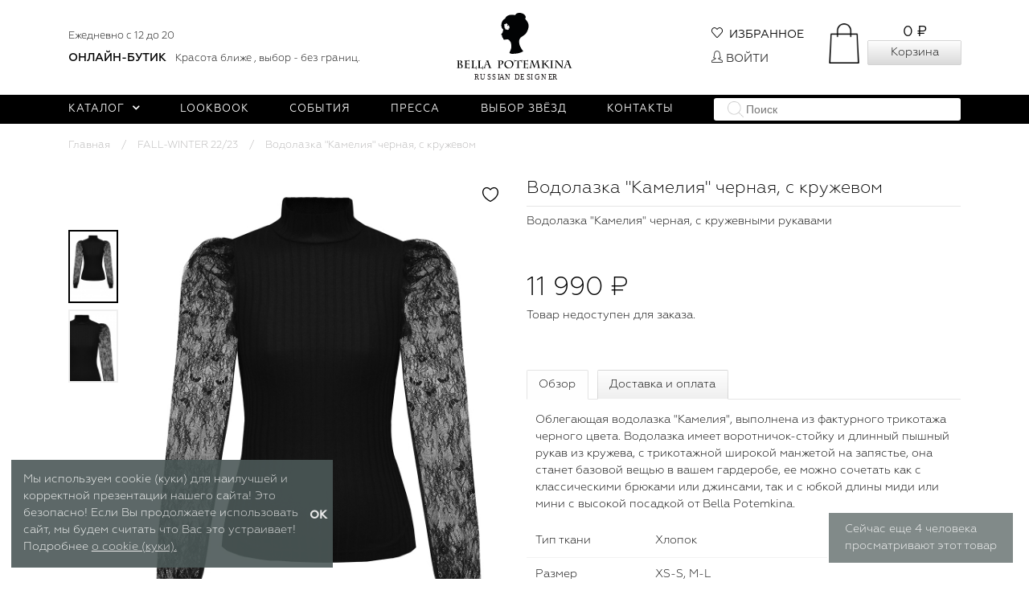

--- FILE ---
content_type: text/html; charset=utf-8
request_url: https://www.google.com/recaptcha/api2/anchor?ar=1&k=6LdiAGUUAAAAAOiHBDf5J21wvDmYcRN3tugFs_a3&co=aHR0cHM6Ly9iZWxsYXBvdGVta2luYS5jb206NDQz&hl=en&v=PoyoqOPhxBO7pBk68S4YbpHZ&size=normal&anchor-ms=20000&execute-ms=30000&cb=qoyy2gb3cen
body_size: 49228
content:
<!DOCTYPE HTML><html dir="ltr" lang="en"><head><meta http-equiv="Content-Type" content="text/html; charset=UTF-8">
<meta http-equiv="X-UA-Compatible" content="IE=edge">
<title>reCAPTCHA</title>
<style type="text/css">
/* cyrillic-ext */
@font-face {
  font-family: 'Roboto';
  font-style: normal;
  font-weight: 400;
  font-stretch: 100%;
  src: url(//fonts.gstatic.com/s/roboto/v48/KFO7CnqEu92Fr1ME7kSn66aGLdTylUAMa3GUBHMdazTgWw.woff2) format('woff2');
  unicode-range: U+0460-052F, U+1C80-1C8A, U+20B4, U+2DE0-2DFF, U+A640-A69F, U+FE2E-FE2F;
}
/* cyrillic */
@font-face {
  font-family: 'Roboto';
  font-style: normal;
  font-weight: 400;
  font-stretch: 100%;
  src: url(//fonts.gstatic.com/s/roboto/v48/KFO7CnqEu92Fr1ME7kSn66aGLdTylUAMa3iUBHMdazTgWw.woff2) format('woff2');
  unicode-range: U+0301, U+0400-045F, U+0490-0491, U+04B0-04B1, U+2116;
}
/* greek-ext */
@font-face {
  font-family: 'Roboto';
  font-style: normal;
  font-weight: 400;
  font-stretch: 100%;
  src: url(//fonts.gstatic.com/s/roboto/v48/KFO7CnqEu92Fr1ME7kSn66aGLdTylUAMa3CUBHMdazTgWw.woff2) format('woff2');
  unicode-range: U+1F00-1FFF;
}
/* greek */
@font-face {
  font-family: 'Roboto';
  font-style: normal;
  font-weight: 400;
  font-stretch: 100%;
  src: url(//fonts.gstatic.com/s/roboto/v48/KFO7CnqEu92Fr1ME7kSn66aGLdTylUAMa3-UBHMdazTgWw.woff2) format('woff2');
  unicode-range: U+0370-0377, U+037A-037F, U+0384-038A, U+038C, U+038E-03A1, U+03A3-03FF;
}
/* math */
@font-face {
  font-family: 'Roboto';
  font-style: normal;
  font-weight: 400;
  font-stretch: 100%;
  src: url(//fonts.gstatic.com/s/roboto/v48/KFO7CnqEu92Fr1ME7kSn66aGLdTylUAMawCUBHMdazTgWw.woff2) format('woff2');
  unicode-range: U+0302-0303, U+0305, U+0307-0308, U+0310, U+0312, U+0315, U+031A, U+0326-0327, U+032C, U+032F-0330, U+0332-0333, U+0338, U+033A, U+0346, U+034D, U+0391-03A1, U+03A3-03A9, U+03B1-03C9, U+03D1, U+03D5-03D6, U+03F0-03F1, U+03F4-03F5, U+2016-2017, U+2034-2038, U+203C, U+2040, U+2043, U+2047, U+2050, U+2057, U+205F, U+2070-2071, U+2074-208E, U+2090-209C, U+20D0-20DC, U+20E1, U+20E5-20EF, U+2100-2112, U+2114-2115, U+2117-2121, U+2123-214F, U+2190, U+2192, U+2194-21AE, U+21B0-21E5, U+21F1-21F2, U+21F4-2211, U+2213-2214, U+2216-22FF, U+2308-230B, U+2310, U+2319, U+231C-2321, U+2336-237A, U+237C, U+2395, U+239B-23B7, U+23D0, U+23DC-23E1, U+2474-2475, U+25AF, U+25B3, U+25B7, U+25BD, U+25C1, U+25CA, U+25CC, U+25FB, U+266D-266F, U+27C0-27FF, U+2900-2AFF, U+2B0E-2B11, U+2B30-2B4C, U+2BFE, U+3030, U+FF5B, U+FF5D, U+1D400-1D7FF, U+1EE00-1EEFF;
}
/* symbols */
@font-face {
  font-family: 'Roboto';
  font-style: normal;
  font-weight: 400;
  font-stretch: 100%;
  src: url(//fonts.gstatic.com/s/roboto/v48/KFO7CnqEu92Fr1ME7kSn66aGLdTylUAMaxKUBHMdazTgWw.woff2) format('woff2');
  unicode-range: U+0001-000C, U+000E-001F, U+007F-009F, U+20DD-20E0, U+20E2-20E4, U+2150-218F, U+2190, U+2192, U+2194-2199, U+21AF, U+21E6-21F0, U+21F3, U+2218-2219, U+2299, U+22C4-22C6, U+2300-243F, U+2440-244A, U+2460-24FF, U+25A0-27BF, U+2800-28FF, U+2921-2922, U+2981, U+29BF, U+29EB, U+2B00-2BFF, U+4DC0-4DFF, U+FFF9-FFFB, U+10140-1018E, U+10190-1019C, U+101A0, U+101D0-101FD, U+102E0-102FB, U+10E60-10E7E, U+1D2C0-1D2D3, U+1D2E0-1D37F, U+1F000-1F0FF, U+1F100-1F1AD, U+1F1E6-1F1FF, U+1F30D-1F30F, U+1F315, U+1F31C, U+1F31E, U+1F320-1F32C, U+1F336, U+1F378, U+1F37D, U+1F382, U+1F393-1F39F, U+1F3A7-1F3A8, U+1F3AC-1F3AF, U+1F3C2, U+1F3C4-1F3C6, U+1F3CA-1F3CE, U+1F3D4-1F3E0, U+1F3ED, U+1F3F1-1F3F3, U+1F3F5-1F3F7, U+1F408, U+1F415, U+1F41F, U+1F426, U+1F43F, U+1F441-1F442, U+1F444, U+1F446-1F449, U+1F44C-1F44E, U+1F453, U+1F46A, U+1F47D, U+1F4A3, U+1F4B0, U+1F4B3, U+1F4B9, U+1F4BB, U+1F4BF, U+1F4C8-1F4CB, U+1F4D6, U+1F4DA, U+1F4DF, U+1F4E3-1F4E6, U+1F4EA-1F4ED, U+1F4F7, U+1F4F9-1F4FB, U+1F4FD-1F4FE, U+1F503, U+1F507-1F50B, U+1F50D, U+1F512-1F513, U+1F53E-1F54A, U+1F54F-1F5FA, U+1F610, U+1F650-1F67F, U+1F687, U+1F68D, U+1F691, U+1F694, U+1F698, U+1F6AD, U+1F6B2, U+1F6B9-1F6BA, U+1F6BC, U+1F6C6-1F6CF, U+1F6D3-1F6D7, U+1F6E0-1F6EA, U+1F6F0-1F6F3, U+1F6F7-1F6FC, U+1F700-1F7FF, U+1F800-1F80B, U+1F810-1F847, U+1F850-1F859, U+1F860-1F887, U+1F890-1F8AD, U+1F8B0-1F8BB, U+1F8C0-1F8C1, U+1F900-1F90B, U+1F93B, U+1F946, U+1F984, U+1F996, U+1F9E9, U+1FA00-1FA6F, U+1FA70-1FA7C, U+1FA80-1FA89, U+1FA8F-1FAC6, U+1FACE-1FADC, U+1FADF-1FAE9, U+1FAF0-1FAF8, U+1FB00-1FBFF;
}
/* vietnamese */
@font-face {
  font-family: 'Roboto';
  font-style: normal;
  font-weight: 400;
  font-stretch: 100%;
  src: url(//fonts.gstatic.com/s/roboto/v48/KFO7CnqEu92Fr1ME7kSn66aGLdTylUAMa3OUBHMdazTgWw.woff2) format('woff2');
  unicode-range: U+0102-0103, U+0110-0111, U+0128-0129, U+0168-0169, U+01A0-01A1, U+01AF-01B0, U+0300-0301, U+0303-0304, U+0308-0309, U+0323, U+0329, U+1EA0-1EF9, U+20AB;
}
/* latin-ext */
@font-face {
  font-family: 'Roboto';
  font-style: normal;
  font-weight: 400;
  font-stretch: 100%;
  src: url(//fonts.gstatic.com/s/roboto/v48/KFO7CnqEu92Fr1ME7kSn66aGLdTylUAMa3KUBHMdazTgWw.woff2) format('woff2');
  unicode-range: U+0100-02BA, U+02BD-02C5, U+02C7-02CC, U+02CE-02D7, U+02DD-02FF, U+0304, U+0308, U+0329, U+1D00-1DBF, U+1E00-1E9F, U+1EF2-1EFF, U+2020, U+20A0-20AB, U+20AD-20C0, U+2113, U+2C60-2C7F, U+A720-A7FF;
}
/* latin */
@font-face {
  font-family: 'Roboto';
  font-style: normal;
  font-weight: 400;
  font-stretch: 100%;
  src: url(//fonts.gstatic.com/s/roboto/v48/KFO7CnqEu92Fr1ME7kSn66aGLdTylUAMa3yUBHMdazQ.woff2) format('woff2');
  unicode-range: U+0000-00FF, U+0131, U+0152-0153, U+02BB-02BC, U+02C6, U+02DA, U+02DC, U+0304, U+0308, U+0329, U+2000-206F, U+20AC, U+2122, U+2191, U+2193, U+2212, U+2215, U+FEFF, U+FFFD;
}
/* cyrillic-ext */
@font-face {
  font-family: 'Roboto';
  font-style: normal;
  font-weight: 500;
  font-stretch: 100%;
  src: url(//fonts.gstatic.com/s/roboto/v48/KFO7CnqEu92Fr1ME7kSn66aGLdTylUAMa3GUBHMdazTgWw.woff2) format('woff2');
  unicode-range: U+0460-052F, U+1C80-1C8A, U+20B4, U+2DE0-2DFF, U+A640-A69F, U+FE2E-FE2F;
}
/* cyrillic */
@font-face {
  font-family: 'Roboto';
  font-style: normal;
  font-weight: 500;
  font-stretch: 100%;
  src: url(//fonts.gstatic.com/s/roboto/v48/KFO7CnqEu92Fr1ME7kSn66aGLdTylUAMa3iUBHMdazTgWw.woff2) format('woff2');
  unicode-range: U+0301, U+0400-045F, U+0490-0491, U+04B0-04B1, U+2116;
}
/* greek-ext */
@font-face {
  font-family: 'Roboto';
  font-style: normal;
  font-weight: 500;
  font-stretch: 100%;
  src: url(//fonts.gstatic.com/s/roboto/v48/KFO7CnqEu92Fr1ME7kSn66aGLdTylUAMa3CUBHMdazTgWw.woff2) format('woff2');
  unicode-range: U+1F00-1FFF;
}
/* greek */
@font-face {
  font-family: 'Roboto';
  font-style: normal;
  font-weight: 500;
  font-stretch: 100%;
  src: url(//fonts.gstatic.com/s/roboto/v48/KFO7CnqEu92Fr1ME7kSn66aGLdTylUAMa3-UBHMdazTgWw.woff2) format('woff2');
  unicode-range: U+0370-0377, U+037A-037F, U+0384-038A, U+038C, U+038E-03A1, U+03A3-03FF;
}
/* math */
@font-face {
  font-family: 'Roboto';
  font-style: normal;
  font-weight: 500;
  font-stretch: 100%;
  src: url(//fonts.gstatic.com/s/roboto/v48/KFO7CnqEu92Fr1ME7kSn66aGLdTylUAMawCUBHMdazTgWw.woff2) format('woff2');
  unicode-range: U+0302-0303, U+0305, U+0307-0308, U+0310, U+0312, U+0315, U+031A, U+0326-0327, U+032C, U+032F-0330, U+0332-0333, U+0338, U+033A, U+0346, U+034D, U+0391-03A1, U+03A3-03A9, U+03B1-03C9, U+03D1, U+03D5-03D6, U+03F0-03F1, U+03F4-03F5, U+2016-2017, U+2034-2038, U+203C, U+2040, U+2043, U+2047, U+2050, U+2057, U+205F, U+2070-2071, U+2074-208E, U+2090-209C, U+20D0-20DC, U+20E1, U+20E5-20EF, U+2100-2112, U+2114-2115, U+2117-2121, U+2123-214F, U+2190, U+2192, U+2194-21AE, U+21B0-21E5, U+21F1-21F2, U+21F4-2211, U+2213-2214, U+2216-22FF, U+2308-230B, U+2310, U+2319, U+231C-2321, U+2336-237A, U+237C, U+2395, U+239B-23B7, U+23D0, U+23DC-23E1, U+2474-2475, U+25AF, U+25B3, U+25B7, U+25BD, U+25C1, U+25CA, U+25CC, U+25FB, U+266D-266F, U+27C0-27FF, U+2900-2AFF, U+2B0E-2B11, U+2B30-2B4C, U+2BFE, U+3030, U+FF5B, U+FF5D, U+1D400-1D7FF, U+1EE00-1EEFF;
}
/* symbols */
@font-face {
  font-family: 'Roboto';
  font-style: normal;
  font-weight: 500;
  font-stretch: 100%;
  src: url(//fonts.gstatic.com/s/roboto/v48/KFO7CnqEu92Fr1ME7kSn66aGLdTylUAMaxKUBHMdazTgWw.woff2) format('woff2');
  unicode-range: U+0001-000C, U+000E-001F, U+007F-009F, U+20DD-20E0, U+20E2-20E4, U+2150-218F, U+2190, U+2192, U+2194-2199, U+21AF, U+21E6-21F0, U+21F3, U+2218-2219, U+2299, U+22C4-22C6, U+2300-243F, U+2440-244A, U+2460-24FF, U+25A0-27BF, U+2800-28FF, U+2921-2922, U+2981, U+29BF, U+29EB, U+2B00-2BFF, U+4DC0-4DFF, U+FFF9-FFFB, U+10140-1018E, U+10190-1019C, U+101A0, U+101D0-101FD, U+102E0-102FB, U+10E60-10E7E, U+1D2C0-1D2D3, U+1D2E0-1D37F, U+1F000-1F0FF, U+1F100-1F1AD, U+1F1E6-1F1FF, U+1F30D-1F30F, U+1F315, U+1F31C, U+1F31E, U+1F320-1F32C, U+1F336, U+1F378, U+1F37D, U+1F382, U+1F393-1F39F, U+1F3A7-1F3A8, U+1F3AC-1F3AF, U+1F3C2, U+1F3C4-1F3C6, U+1F3CA-1F3CE, U+1F3D4-1F3E0, U+1F3ED, U+1F3F1-1F3F3, U+1F3F5-1F3F7, U+1F408, U+1F415, U+1F41F, U+1F426, U+1F43F, U+1F441-1F442, U+1F444, U+1F446-1F449, U+1F44C-1F44E, U+1F453, U+1F46A, U+1F47D, U+1F4A3, U+1F4B0, U+1F4B3, U+1F4B9, U+1F4BB, U+1F4BF, U+1F4C8-1F4CB, U+1F4D6, U+1F4DA, U+1F4DF, U+1F4E3-1F4E6, U+1F4EA-1F4ED, U+1F4F7, U+1F4F9-1F4FB, U+1F4FD-1F4FE, U+1F503, U+1F507-1F50B, U+1F50D, U+1F512-1F513, U+1F53E-1F54A, U+1F54F-1F5FA, U+1F610, U+1F650-1F67F, U+1F687, U+1F68D, U+1F691, U+1F694, U+1F698, U+1F6AD, U+1F6B2, U+1F6B9-1F6BA, U+1F6BC, U+1F6C6-1F6CF, U+1F6D3-1F6D7, U+1F6E0-1F6EA, U+1F6F0-1F6F3, U+1F6F7-1F6FC, U+1F700-1F7FF, U+1F800-1F80B, U+1F810-1F847, U+1F850-1F859, U+1F860-1F887, U+1F890-1F8AD, U+1F8B0-1F8BB, U+1F8C0-1F8C1, U+1F900-1F90B, U+1F93B, U+1F946, U+1F984, U+1F996, U+1F9E9, U+1FA00-1FA6F, U+1FA70-1FA7C, U+1FA80-1FA89, U+1FA8F-1FAC6, U+1FACE-1FADC, U+1FADF-1FAE9, U+1FAF0-1FAF8, U+1FB00-1FBFF;
}
/* vietnamese */
@font-face {
  font-family: 'Roboto';
  font-style: normal;
  font-weight: 500;
  font-stretch: 100%;
  src: url(//fonts.gstatic.com/s/roboto/v48/KFO7CnqEu92Fr1ME7kSn66aGLdTylUAMa3OUBHMdazTgWw.woff2) format('woff2');
  unicode-range: U+0102-0103, U+0110-0111, U+0128-0129, U+0168-0169, U+01A0-01A1, U+01AF-01B0, U+0300-0301, U+0303-0304, U+0308-0309, U+0323, U+0329, U+1EA0-1EF9, U+20AB;
}
/* latin-ext */
@font-face {
  font-family: 'Roboto';
  font-style: normal;
  font-weight: 500;
  font-stretch: 100%;
  src: url(//fonts.gstatic.com/s/roboto/v48/KFO7CnqEu92Fr1ME7kSn66aGLdTylUAMa3KUBHMdazTgWw.woff2) format('woff2');
  unicode-range: U+0100-02BA, U+02BD-02C5, U+02C7-02CC, U+02CE-02D7, U+02DD-02FF, U+0304, U+0308, U+0329, U+1D00-1DBF, U+1E00-1E9F, U+1EF2-1EFF, U+2020, U+20A0-20AB, U+20AD-20C0, U+2113, U+2C60-2C7F, U+A720-A7FF;
}
/* latin */
@font-face {
  font-family: 'Roboto';
  font-style: normal;
  font-weight: 500;
  font-stretch: 100%;
  src: url(//fonts.gstatic.com/s/roboto/v48/KFO7CnqEu92Fr1ME7kSn66aGLdTylUAMa3yUBHMdazQ.woff2) format('woff2');
  unicode-range: U+0000-00FF, U+0131, U+0152-0153, U+02BB-02BC, U+02C6, U+02DA, U+02DC, U+0304, U+0308, U+0329, U+2000-206F, U+20AC, U+2122, U+2191, U+2193, U+2212, U+2215, U+FEFF, U+FFFD;
}
/* cyrillic-ext */
@font-face {
  font-family: 'Roboto';
  font-style: normal;
  font-weight: 900;
  font-stretch: 100%;
  src: url(//fonts.gstatic.com/s/roboto/v48/KFO7CnqEu92Fr1ME7kSn66aGLdTylUAMa3GUBHMdazTgWw.woff2) format('woff2');
  unicode-range: U+0460-052F, U+1C80-1C8A, U+20B4, U+2DE0-2DFF, U+A640-A69F, U+FE2E-FE2F;
}
/* cyrillic */
@font-face {
  font-family: 'Roboto';
  font-style: normal;
  font-weight: 900;
  font-stretch: 100%;
  src: url(//fonts.gstatic.com/s/roboto/v48/KFO7CnqEu92Fr1ME7kSn66aGLdTylUAMa3iUBHMdazTgWw.woff2) format('woff2');
  unicode-range: U+0301, U+0400-045F, U+0490-0491, U+04B0-04B1, U+2116;
}
/* greek-ext */
@font-face {
  font-family: 'Roboto';
  font-style: normal;
  font-weight: 900;
  font-stretch: 100%;
  src: url(//fonts.gstatic.com/s/roboto/v48/KFO7CnqEu92Fr1ME7kSn66aGLdTylUAMa3CUBHMdazTgWw.woff2) format('woff2');
  unicode-range: U+1F00-1FFF;
}
/* greek */
@font-face {
  font-family: 'Roboto';
  font-style: normal;
  font-weight: 900;
  font-stretch: 100%;
  src: url(//fonts.gstatic.com/s/roboto/v48/KFO7CnqEu92Fr1ME7kSn66aGLdTylUAMa3-UBHMdazTgWw.woff2) format('woff2');
  unicode-range: U+0370-0377, U+037A-037F, U+0384-038A, U+038C, U+038E-03A1, U+03A3-03FF;
}
/* math */
@font-face {
  font-family: 'Roboto';
  font-style: normal;
  font-weight: 900;
  font-stretch: 100%;
  src: url(//fonts.gstatic.com/s/roboto/v48/KFO7CnqEu92Fr1ME7kSn66aGLdTylUAMawCUBHMdazTgWw.woff2) format('woff2');
  unicode-range: U+0302-0303, U+0305, U+0307-0308, U+0310, U+0312, U+0315, U+031A, U+0326-0327, U+032C, U+032F-0330, U+0332-0333, U+0338, U+033A, U+0346, U+034D, U+0391-03A1, U+03A3-03A9, U+03B1-03C9, U+03D1, U+03D5-03D6, U+03F0-03F1, U+03F4-03F5, U+2016-2017, U+2034-2038, U+203C, U+2040, U+2043, U+2047, U+2050, U+2057, U+205F, U+2070-2071, U+2074-208E, U+2090-209C, U+20D0-20DC, U+20E1, U+20E5-20EF, U+2100-2112, U+2114-2115, U+2117-2121, U+2123-214F, U+2190, U+2192, U+2194-21AE, U+21B0-21E5, U+21F1-21F2, U+21F4-2211, U+2213-2214, U+2216-22FF, U+2308-230B, U+2310, U+2319, U+231C-2321, U+2336-237A, U+237C, U+2395, U+239B-23B7, U+23D0, U+23DC-23E1, U+2474-2475, U+25AF, U+25B3, U+25B7, U+25BD, U+25C1, U+25CA, U+25CC, U+25FB, U+266D-266F, U+27C0-27FF, U+2900-2AFF, U+2B0E-2B11, U+2B30-2B4C, U+2BFE, U+3030, U+FF5B, U+FF5D, U+1D400-1D7FF, U+1EE00-1EEFF;
}
/* symbols */
@font-face {
  font-family: 'Roboto';
  font-style: normal;
  font-weight: 900;
  font-stretch: 100%;
  src: url(//fonts.gstatic.com/s/roboto/v48/KFO7CnqEu92Fr1ME7kSn66aGLdTylUAMaxKUBHMdazTgWw.woff2) format('woff2');
  unicode-range: U+0001-000C, U+000E-001F, U+007F-009F, U+20DD-20E0, U+20E2-20E4, U+2150-218F, U+2190, U+2192, U+2194-2199, U+21AF, U+21E6-21F0, U+21F3, U+2218-2219, U+2299, U+22C4-22C6, U+2300-243F, U+2440-244A, U+2460-24FF, U+25A0-27BF, U+2800-28FF, U+2921-2922, U+2981, U+29BF, U+29EB, U+2B00-2BFF, U+4DC0-4DFF, U+FFF9-FFFB, U+10140-1018E, U+10190-1019C, U+101A0, U+101D0-101FD, U+102E0-102FB, U+10E60-10E7E, U+1D2C0-1D2D3, U+1D2E0-1D37F, U+1F000-1F0FF, U+1F100-1F1AD, U+1F1E6-1F1FF, U+1F30D-1F30F, U+1F315, U+1F31C, U+1F31E, U+1F320-1F32C, U+1F336, U+1F378, U+1F37D, U+1F382, U+1F393-1F39F, U+1F3A7-1F3A8, U+1F3AC-1F3AF, U+1F3C2, U+1F3C4-1F3C6, U+1F3CA-1F3CE, U+1F3D4-1F3E0, U+1F3ED, U+1F3F1-1F3F3, U+1F3F5-1F3F7, U+1F408, U+1F415, U+1F41F, U+1F426, U+1F43F, U+1F441-1F442, U+1F444, U+1F446-1F449, U+1F44C-1F44E, U+1F453, U+1F46A, U+1F47D, U+1F4A3, U+1F4B0, U+1F4B3, U+1F4B9, U+1F4BB, U+1F4BF, U+1F4C8-1F4CB, U+1F4D6, U+1F4DA, U+1F4DF, U+1F4E3-1F4E6, U+1F4EA-1F4ED, U+1F4F7, U+1F4F9-1F4FB, U+1F4FD-1F4FE, U+1F503, U+1F507-1F50B, U+1F50D, U+1F512-1F513, U+1F53E-1F54A, U+1F54F-1F5FA, U+1F610, U+1F650-1F67F, U+1F687, U+1F68D, U+1F691, U+1F694, U+1F698, U+1F6AD, U+1F6B2, U+1F6B9-1F6BA, U+1F6BC, U+1F6C6-1F6CF, U+1F6D3-1F6D7, U+1F6E0-1F6EA, U+1F6F0-1F6F3, U+1F6F7-1F6FC, U+1F700-1F7FF, U+1F800-1F80B, U+1F810-1F847, U+1F850-1F859, U+1F860-1F887, U+1F890-1F8AD, U+1F8B0-1F8BB, U+1F8C0-1F8C1, U+1F900-1F90B, U+1F93B, U+1F946, U+1F984, U+1F996, U+1F9E9, U+1FA00-1FA6F, U+1FA70-1FA7C, U+1FA80-1FA89, U+1FA8F-1FAC6, U+1FACE-1FADC, U+1FADF-1FAE9, U+1FAF0-1FAF8, U+1FB00-1FBFF;
}
/* vietnamese */
@font-face {
  font-family: 'Roboto';
  font-style: normal;
  font-weight: 900;
  font-stretch: 100%;
  src: url(//fonts.gstatic.com/s/roboto/v48/KFO7CnqEu92Fr1ME7kSn66aGLdTylUAMa3OUBHMdazTgWw.woff2) format('woff2');
  unicode-range: U+0102-0103, U+0110-0111, U+0128-0129, U+0168-0169, U+01A0-01A1, U+01AF-01B0, U+0300-0301, U+0303-0304, U+0308-0309, U+0323, U+0329, U+1EA0-1EF9, U+20AB;
}
/* latin-ext */
@font-face {
  font-family: 'Roboto';
  font-style: normal;
  font-weight: 900;
  font-stretch: 100%;
  src: url(//fonts.gstatic.com/s/roboto/v48/KFO7CnqEu92Fr1ME7kSn66aGLdTylUAMa3KUBHMdazTgWw.woff2) format('woff2');
  unicode-range: U+0100-02BA, U+02BD-02C5, U+02C7-02CC, U+02CE-02D7, U+02DD-02FF, U+0304, U+0308, U+0329, U+1D00-1DBF, U+1E00-1E9F, U+1EF2-1EFF, U+2020, U+20A0-20AB, U+20AD-20C0, U+2113, U+2C60-2C7F, U+A720-A7FF;
}
/* latin */
@font-face {
  font-family: 'Roboto';
  font-style: normal;
  font-weight: 900;
  font-stretch: 100%;
  src: url(//fonts.gstatic.com/s/roboto/v48/KFO7CnqEu92Fr1ME7kSn66aGLdTylUAMa3yUBHMdazQ.woff2) format('woff2');
  unicode-range: U+0000-00FF, U+0131, U+0152-0153, U+02BB-02BC, U+02C6, U+02DA, U+02DC, U+0304, U+0308, U+0329, U+2000-206F, U+20AC, U+2122, U+2191, U+2193, U+2212, U+2215, U+FEFF, U+FFFD;
}

</style>
<link rel="stylesheet" type="text/css" href="https://www.gstatic.com/recaptcha/releases/PoyoqOPhxBO7pBk68S4YbpHZ/styles__ltr.css">
<script nonce="oOaauIU3i7zcLDCjI_SbGw" type="text/javascript">window['__recaptcha_api'] = 'https://www.google.com/recaptcha/api2/';</script>
<script type="text/javascript" src="https://www.gstatic.com/recaptcha/releases/PoyoqOPhxBO7pBk68S4YbpHZ/recaptcha__en.js" nonce="oOaauIU3i7zcLDCjI_SbGw">
      
    </script></head>
<body><div id="rc-anchor-alert" class="rc-anchor-alert"></div>
<input type="hidden" id="recaptcha-token" value="[base64]">
<script type="text/javascript" nonce="oOaauIU3i7zcLDCjI_SbGw">
      recaptcha.anchor.Main.init("[\x22ainput\x22,[\x22bgdata\x22,\x22\x22,\[base64]/[base64]/[base64]/[base64]/[base64]/[base64]/KGcoTywyNTMsTy5PKSxVRyhPLEMpKTpnKE8sMjUzLEMpLE8pKSxsKSksTykpfSxieT1mdW5jdGlvbihDLE8sdSxsKXtmb3IobD0odT1SKEMpLDApO08+MDtPLS0pbD1sPDw4fFooQyk7ZyhDLHUsbCl9LFVHPWZ1bmN0aW9uKEMsTyl7Qy5pLmxlbmd0aD4xMDQ/[base64]/[base64]/[base64]/[base64]/[base64]/[base64]/[base64]\\u003d\x22,\[base64]\x22,\x22Q3AKTsO9w40aEm1hwpd/w5sAMlwywoTCul/DmEgOR8KyQQnCusOCDk5yDVfDt8OawoDCqRQEasOew6TCpxp6FVnDqjLDlX8Wwrt3IsKlw4fCm8KbPCEWw4LCngzCkBNywqs/[base64]/E2fDth/Cq8KjZhrDjcOvwrjCrS4jQMOuScOXw7AjScOuw6/CpBkxw57ClsO5PiPDvS3Cg8KTw4XDsyrDlkUbR8KKOBrDnWDCusOZw5sabcK9RwU2TcKPw7PClxTDqcKCCMO8w6nDrcKPwooNQj/CiVLDoS4lw6BFwr7DgsKww73CtcKSw5bDuAhOaMKqd0c6cErDnno4wpXDin/CsELCuMOEwrRiw4wsLMKWScO+XMKsw45NXB7DrsKqw5VbSsO+RxDCj8KMwrrDsMObRw7CtjIAcMKrw4DCo0PCr07ChCXCosK5JcO+w5tfHMOAeDEaLsOHw4/[base64]/wojCuMKCw4LDuMKOwqU7wqjDrAoiwoMYCRZuR8K/w4XDliLCmAjClgV/w6DCqcOBEUjCmA57e1/[base64]/w6xofMORw7nCiUPDhsOdw6zCq8Kiw77CtcKow7XCuMODw6HDmB1LemtGfsKawo4ab0zCnTDDkxbCg8KRKcKmw70sRcKVEsKNWcK6cGlWO8OIAmh2LxTCqg/DpDJILcO/w6TDlsOfwrE7OUnDo2MSwq/DnD7Ct3tZwovDsMK8PgLDnkPCisO0AHzDkFPCmMOHHMOXacKUw5XDisKwwpsHw4fDrcOjdXnDqxbCv0zCu3ZNw4fDsF8NYVwwWcOpYcKdwoLDl8KsJ8Oqw4o1K8OywpDDsMKrw7DDtsKiwofCnhTCqi/CnBlLBVTDshvCvFbCp8OTF8KCRUkJcnnCsMOHMH7CscOCw7fDrMONOgoDwo/DvV/DhsKKw4hLw6IuIMKbMsKQf8K3PnLDgXnCucOCJXZXw59Bw7RfwrPDnHkBPVcvFcOew65AfSnCoMKdesKQIcK9w7ttw5TDlgzCqknCuxXCh8KHfMOCH3pdMxp/UcOAO8O/GcOYF04yw67CtkjDisKJasK9wqHCjcObwqpOYcKKwrjCljvChMKBwpPCgVt6wp1bw6rCiMKfw5vCvFjDuDIMwo7CpcKuw7IgwrbDr20gwp7CtFp/FMOXKsOnw6Vmw515w5DCrMOUEghww4Rew4XClVbDqATDgGfDpU4WwpxEYsKUdXDDgSQqZzgOccKFwqrCriZdwpDDi8ONw6rDpmMIE2s8w77DomrDn0Y/[base64]/QlpAwojCsDJkQMKHID5jHE9EbcO1wrDDuMOVe8OZwr/CnhnDhRzDvRhpw5rDrDrDjwXCusOgJX54wonCugLCihHCrsKREhczdsOow5cIA0jDmcKyw6vDmMKfbcOOw4M/OztjRXfCpH/Ch8OsG8OMUybCqTFyVMKYw49Lw6Rbw7nCtcO5w4zCk8KvMsObfSfDnMOEwpnCrkpEwrMQasKsw6FNcMOlP3bDmgjCoTUlLcKofHfDpcKtw6nCjDbDviLCpsKuR3d3wr/CthnCqFDCgj9wAcKqSMOYNmjDgcKqwpTDosKcWwTCt3sULsOvLcOnwqFQw5DCscOwHMKzw47CkwXCgS3Cv0c0esKhfywuw7jCuwxkXsOQwoDCp0TDogocwqVcwrMdImvCkGLDjGPDgjXDuXLDgRvCqsOYwrE/w4N2w6PCoWdvwohfwpbClHHCicKMw7jDoMODWMKtwotDADdgwpTCusO8w6cbw7nCnsK7HSLDiB7DjWPCosODRcOow6RPw7BjwpB9w6cFw60ow5TDksKESMOQwrbDqcK7T8KZacKrHcKJI8OBw6LCsVAFw6Ydwr0uwq3DnVLDmW/[base64]/[base64]/Cm8KjW8O9D8KBwppNw6rDryXDqcO9FSbDhBPDtcOHw5V2MRTDjkx6wogkw4cSDGLDgsOpw55hATLCsMKmSg7DvlwUwpjCoiPCqELDjg09w6TDmyXDojNRJUpJw6TCtg/Cm8Kddyp0SsOXHhzCjcK9w6/[base64]/DicKtZRLCjFvCl8OBwpTCusO/[base64]/DkEQjUQZSw6dNw4Ubw5/DtjZdSBlJKXnCucKKw4JDDgkeKcOHw6DDoTrCqcODMG3DuxFzPxoAwo7CjgkowosffRbCtcKkwpvClkHDnR7CiTYQwrDDg8KYw5Qcw4ZZbVbCjcK+w6/[base64]/DuwzDucOUw4jCgcKGecKHFSHDtHtwwpQIw4x8w5XCjn7DjsOefnTDgWrDo8KYwp/DgQXDkmnCg8OawoRoEiDCujQywpwAw59Uw54GBMOODx9+w6fCnsOfw53DrQrCtCrChkPCmmbCuDp/eMOIGgVLJsKYw7zDkCM9w6bCkgnDt8K6L8KUMh/DucKFw7jCtQfDmR5kw7zCvQUCFlNcwpFZE8O9KMK2w6vCkmjCr0HCncKofsOmOwVOTjIUw4PDgMKZw4rCjRhEASjDugcqLsOYbQNXTh/CmRnCk30Xw6w4w5ckPcKsw6VYw5cBwptYWsO/[base64]/DrRsAw7XDiiDClsOVwpgmwrPDihbCtRlaw4R4ZMK2w7bDn0XDuMO5wpbDv8OTwqgjVMOgw5Q3DcKaDcO0TMKxw77DrRJBwrRNPEAwLEM4Vm/[base64]/[base64]/Dqho4wopkMjfCtydxw53CnsKJYUjCnMKjfcOWw6PDhg0wEcOOwrzDoxhdKMOYw6hbw45Uw5HDvFfDmXkiTsOGw718wrMgw6Q9PcOlFwvChcKFw4obHcKbdMK2dEPDi8KgchR/[base64]/Co8KfPsK4w5tYwpfDrsOvwr3DkcKMK8K8w47Cskdnw7EjQxEdwr0uV8O+BCBfw59vwqXCqkckwqfDmsK0HHImAiHCiw7DiMOUworCtMOywrcWM1gTw5PDpwvCr8OVaVtKw57CgcOxw6NCAnwNwr/[base64]/AQk4wqDCvMO7EsOXMXMUb8KNw5cXw6bDp8KabMKgW2fDrjXCu8K0GcO4XsKdw7U2w5zCqCtkZsODw7ULwql3wpEbw7ZTw6sPwpHDiMKHeF7DhX1uaxbCnQ3CpR0uBAkFwpdyw4XDnMOFwrQnVMKra0JaOsKMPMKwSMKswqJOwohbZcKHAF1DwrDCu8Omwq/DtBBueznDiCxHdcKXN2bCkULDk2XCpsK0WMOBw5DCm8O2RsOqaQDCpsOFwr1mw645d8OzwqDDpTrClcKobhJIw5QRwqrCiSHDsT7CmTIPwrsVNhDCpcODwp/[base64]/Dgk03wo1Ow4LCvHEcw5dHIsKXWg0qPcKXwpcWwr5KDU1RCMOpw4g+RcKzT8KAQcOwegnCocO6w6NQw7zDkMKbw4XDrMOFVgLDlsK1bMOcAcKED1fDiibDvsOMw5PCvcO7w6lJwozDm8Obw6/[base64]/DvwUnwqtQwoB9w57CgCbDtTjCrMOjUHfCgm3DuMKVJ8OGGjxQGULCnGo8wqnDusK+wrTCtsOkw6fDswfCsjHDqWDDkmTDh8KoAsOBwow0w6pPT01NwqDCsE1Jw4sWJH0/w4pNWcOWCgrCmA1Vw6cNdMOhAcKHwpIkw4vDi8OeQ8OyKcO+A3IOw7DDrsKtHVVgf8KvwrBywoPDiyDDjVHDssKBwoI+WxoBSS8owq52w6Uiwqxjw7hKFUMXMWbCrV4/wqJFwqp3w6LCs8O1w7PDoQbCjsKSNgzDrRjDmsOCwoRHwoU4HCHCoMKZKgA/YQZuABDDokAuw4/[base64]/DjMKxw5XDvw09f8O1dFvDjcKKw7JWw5HDpcOsPMKkPRjDnAfCi2pww4PCjsKcw79oPm45NMOuNlbCl8OdwqfDu1l6U8OIUgDDp3ZJw4vClMKfczTCun5Hw6LCogvDngh5OFPCrjsuPyMQL8OOw4HDjjnCkcK+CmYgwoY2wpvDvWUCHsKfFh/Doww5w4/DrU4gR8KVw5fChwoQVQ/CtMOBdGw4IRzDpWANwqxdwoNpdwRLwrs/A8OCb8K6NwE0NXFmw6TDh8KtaUjDqC0KUwrChnd6HsKKIMKxw7VAV3FTw4gfw6HCgy/CqcK/[base64]/Dl8Kdf2tBw7nCo8K3w4Nfw6XDgcKgVk7DksKuQiTCm0wRwqkFRMKGZ2ZDw78Gwr0Zwq/DrR3CridSw47DisKcw5FKWMOpw5fDvsK6wqXDtXvCtydLfQ3Cp8OqSB41wpxHw5UBw6rDjRQAM8KXRCcHY3XCjsKzwpzDinJ2w4gkAlYCP2d6w5NOVQI4w6YLw7AUc0FjwpfCgMO/w6/CqMOBw5ZbDsOUw7jCnMOdLjXDjHXCvsOSM8KTcsKTw7bDq8KmACl4Yk7CjGkhC8O4QcKdaj4CUm5OwrN8wqPCgsKKTT8XP8ODwrLDnMKfBcKjwrnDu8KMBULDqUZ6w6g7D0p3w6txw6HDuMK4D8K2WjwoZcKfwp8UfgVyW3jDl8O/w4EKwpLDtwfDhBAhc3ogwqNIwrLCscO1woY3wqnCrhrCscO/[base64]/DgHdhaWkgaMOpw7gUwpTCsnDDmznDq8OFwqPDjBXCp8KZwr5Ww5nCgmjDqiRLw5NTB8O5dsKbeEHDpcKgwr0JIsKIUEkGbcKawqRzw5XCkAXDqsOjw6h4MV4/w7Q3SnNOw4NUZcOkJW3DgMOzN2zChsK0I8KRP1/CkAPCqMOmw4bChsOJFn8pwpMCwqt0fmsYK8KdI8KSw7bDhsOfN1DCj8OVwogvw5s/[base64]/w7fCskNrwqZSG3zDpCXCsjDDusOLUcOoVsOdXsOyNgJnIS4GwqRiAMK/[base64]/DgMK6wrfCvnvCiMOew7JkKzXCvsKdZ8Kbw4TCkggVwr3CjcKvwpUIXsOowp1TRMK6OwHCicK7JSLDoxHCjiDDuCfDisOdw6kiwqvDjQlJOARyw4jDkULCoxhUAWMjEsOVQcKpdn/DnMOAODcSfSXDsWzDmMO1w68dwpjDi8Kdwpczw7gPw4jCui7DlMOTbnTCgF3CtEpUw6XDtMKFw6lNU8Kmw5LCqWYmw6XCnsKkwpkFw7PCqWZ3HMO9WjrDtcKBI8Ozw5Ikw4E/MCfDocOACWHCqUdiwq81a8OHwq3DpmfCp8O2wphKw5HDmjYTwq8Mw5/DuCnDgHDDu8KNw6DCoz3DgMOtwobCs8Otwr4BwqvDhF1SFWZOwqBuV8KRfsKnHsOiwpJcWgTCi33DnQ3DksKXBFDDtMKgwpjCiH4Aw6/CvsK3EzfCmiVDZcKAOwrDlEMHLVtaKsODf3okSGXDk03Cr2PCpMKPw6PDm8OTSsOnMV7DgcKjPUh8WMK7w7twPx/DpCdyNsK5wqTCgMOuWcO+wrjCgETCoMOSw5oawqvDpwrDi8Kqw5EZwrlSwonDicKPQMK+w5pmw7HCjmbDrgU6w7zDnBvDph/DocOEBsO7bcOqWm9lwrpvwpspwpTDgQhBcjg0wrduMcOtAm4YwoPCoH0cMBzCnsOJMMOewrtCw5rCh8OOMcO/w7PDqMOQQAfDhcKATsOCw6XDrFxnwowow7LDgcKqQHo6wofDhRELw5nDm2zCuXhjaifCusKAw5LDqzYXw7DDvcKUJ2FBwrHDo3MUw6/CpxE/[base64]/BQTDiC/Cin7Ct8KcGwXDjhrCjnTDu8Kcw5bCoWg9N1khWxcDQsKZaMOuw5rCsn3DnUoWw4DCpmBIDlfDkhzDnsOxwojChXYyV8ONwoknw65DwqPDosKGw5hfb8O0LW8Uwpllw4vCosKoZSMOBnkVw4V4w74DwobChDXCtcOLwq5yf8KGw5XCrXfCvi3CpMKEbB7DliVFBm/DhMODHnQnZwLCosOuEhY4ecO1w5xaE8Kew7XCiw3DskEjw4taFxpTw641BHXDsyfDoyrDr8OFw7XCmiY5OWvCpVUdw7PCssOGS1tSJG7DqygId8KUwovCiVvCtiPCgMOlwrzDlxDCl0/CsMOswoTDs8KWG8OkwrlcIWsecUTCpGfCoE9zw4zDjMOMdh4aCMOBwq3CnmHCqSJCw6vDv2FbU8KYUlfCuwXCqMKwF8OuDW7Di8OMd8K9G8O6w4fDjABqHFnDtz4SwqROw5rDq8KGGsKVL8K/CcOmw4rCjsOXwq9ow44kwqzDvzXCokVKfHg4wpkrw57DiCBffjopVSBmwrI2TmEXLsO/worCnwLCrhhPPcOjw4Nmw7cBwqHCoMOJwqkcNk7DhsKsTXjCsEUBwqhIwrbCncKELcKow7RVwpfCrGJvKsOiw6DDhDDDkzzDjsKRw4oJwplAMk1gw7LDs8K2w5/ClgAkw73Dh8K9wpFoZnFlwozDqTrChANiwrjDpDjDgmlUw47DgV7CvV8iwpjCgx/DmcKvc8O3RcOlwrDDqD3Dp8OIYsONCVVtwovCrHfCvcK/wpzDoMKvW8O7woHCuHNoF8K9w7/Cp8KJT8OQwqfCnsOvQcOTwq9cw5gkZGkmTcOhPcKJwoJdwq0RwrJZHkBhJkbDhD7Dt8KFwpA1wq0nwpHDpmNxfm3Dj3ZwO8KMMXFpfMKGPcKSwqvCucOaw7jCn3FuTsKXwqDCt8OvayfCnjtIwq7DicOPMcKkCmIAwo3Dlw8/Cyo+w7oBwpQHdMO2NMKeBBTDscKBclDClMONJlrDi8OSUAYJHismbMKLwrwuPnk0wqhACybCqXcyfAlmQGcOdSfDr8ODwqbChsObdcO/[base64]/CthARccOzwppgBHgSwrjClsK/EEDDnUsCJCZrQMKqasK4wqvDlcOZw7UeD8OKwovDjMOAwoQhJ0JzQMK0w4oyA8KtBwnDo1zDqwBKXMOQw7vDqnMxbGEOwofDn0QPwrPDpkowZnMMIsOCaTFbw6nCo2LCjcK8YMK5w53CnW9Twqdlc1YsVnzCncOJw7ljwprDrMOpOFNOTsKBUADCiV7DnMKKZR9pFm/DnsKcJRhuezAQw6Ezw7bDjCfDrMO0HMOiTE/DqMOhH3jDlMOCIwY0w5vClUXDlcOlw6zDrMKiwpIZw5/[base64]/DuMOaw7lRf03Ck8KSwqHDunnCv8Olw4vCn8OtSXkoUMKyOh3Dq8O9w7wDEsOrw5BSwpMTw7bCrsOaIFPCt8ObYgIRAcOtw6dtfXFOTETCiRvCgFESwqIpwr51dVsQVcOdw5VhPQDDki3Cr3lPw79cem/CtcOpJxXDrsKCfFzDr8Kcwo1oBVNQcAQiAgPCosOpw6HCpE3Ci8OXUcOhwq00woMbYsOQwoBjwrXCmcKBQsOxw5VXwq1TT8KgMsOEwqwkFsKVJMO+wrRSwr0zTnVhR1Ild8KAw5LDqC/CtyJgD2DDm8KCwpXDhsKxwq/[base64]/M8OCwpTDuk0XwqFJR8Oiw6rDlsK8AMOpw7PDmMKnwq1Kw74tecKlwqDDusOcQwZpOcOgQsOZN8KiwporU38BwoYZwo0JcCosNyrDkms5D8OBRFweYWEZw5BQNcK/wp3ClMOIIUQsw4tlN8KTI8OfwrV8UV7ChnM8fsK7WAvDnsO6LcOnwr1wJMKsw73DpD0jw7EZwqNbbcKXYTPCisOcEsKCwr/DsMOuwrkxSW3CsHXDvjkNwrQOw5TCp8KJSWDDo8OLH0XCg8OZacKAczvCjUNPw59JwpbCjD83U8O4FAEwwrcoRsKhwo3Dpm3CkXrDsgzCmcOyw4/CkMKZBMOnLGMkw6QRYxM5EcOYWgrDvcOYNsKyw783NQzDvxx8a3DDncKOw6gbDsKxcC9Lw4FzwoQrwqJAwqHCmljDpcOzLAMcNMOHPsKoJMK/Q1cKwpHDkx1Sw4gmVlfCocOnwp9kfkNawoQVwofCqcO1J8OOADwEJ3zChcOFUMOwccOlUnUEPWzCscKgacONw7LDiiPDulZcZVbDmz0eb0FtwpLDuR3ClhfDsVzDmcOpwqvDp8OCIMOSG8O6wrA3SVtQXMK7wo/CkcKOS8KgCBZbdcOZw71hw5rDlE54wobDq8OewrIEwqVew7rDrSDDqGjCpFnCk8KhFsKQWBtmwrfDsUDDqz8sXGXCggLCpcK/woLDqcOHHEZ6wp3CmsKvdx3DicOkwqhUw4JsTcKmK8KNHMKowooMeMO0w7Qpw77DjFhxLTNyCcOEw4RYEMOobhAZH1sNU8KpcsOdwq8Dw7wkwq5eesOyPsKvOcOiCnzCiSwDw6Zmw4/Cr8K6ZEl6csKZw7MGO2jCtS3CjgLCqA5mCHPCgicHCMKPE8OxHk3CssK7w5LCuU/DlMKxw4pGXxxpwrNOw6bCiUxHw4LDsHgHIhjDhsK9cTxsw4kGwpsgw7fDnClxwrPCjcK8H1RGQAZCwqYgwp/DvVNuTcONDysLw4PDoMOTXcOJEkfCqcOtHsKcwrnDoMOoABNlJUw6w57DvBgtwrvDscO+wrjCp8OBFi3DlnYtBnEAw5TDqcKeWQhXwqTClMKLWGI9YMKsMBFnw74PwrVBFMOFw7t0wo/CkgLCkcOlPcONB24/[base64]/[base64]/CtDDDonvDt8KZw5PCj8Kga31kOcOaw6FkZWF0wp3DoQoQdcOJw73ClcKEIGHCuxpiQQPCvADCosKnwoDCgRPChMKHw4zDrGHCliTDmkIsHcOpFHphAGfDlj14UWlGwp/DosO4SlVad33CjsOtwp4PIyMGVCnCqcOZwo/DgsK3w5nCiCrDlMOTwoPCu2plwovDscOBwrPCkMKiaGPDrsKqwohDw7EdwqHCh8Ogw59uwrRBGAIbH8KwOnLDiSTCn8OSDcOXO8Krw43DgMOJBcOUw79oLcO1E2fCji8yw48kasOXX8KqbngYw7o6PsKFOVXDo8KmLBXDmcKnL8O/XmzCmERGGyTDgT/CqHwYF8OufXxCw53DjRDCkMOlwqkyw4Viwo/[base64]/Dqh5rwrFpAMO1dcOVAn50ZMKdwrvCgF8zfcKHDcKIZ8Ouw61kw5MRw6bDn346wqY4wpTDhifDv8OUCGbDtiEZw5/CtsOnw7B9w6V1wrRsMcK0wrVIwrHCljvDsFczbQIqwpHCr8K6O8OsJsO+FcOiw7DCjS/CqnzDhMK6ImoNUFPCok5pMMK2BAYSVsKsP8KXR2otHw0hccK1w78mw5sowr/DgsK3YMOEwpgHw5/[base64]/CnA9IbCR8w6nCmsOYacOqfh9ZwqDDlcKXw7XDoMOfwr05w4rDs8OlfcKSw4rCqMK7UC4qw4LDlU3CliXCq37CtQ/Ch1TCg3QlcmIcwq5iwp3DrldBwqbCo8OvwrfDq8O8wrISwr47KsK9wp1aCWMQw6c4GMOwwqN+w7snCmIqwpYDXSHCvcOhJDoJwrPCoCfDvcKHw5LCucK6wr7DicKCW8KHV8K1wrI4JDd8My7Ct8K0S8KRa8OtKsOqwpfDth/CmAvDo1N6SnpxEsKYfjPDvRzDuUzDgsOQK8OfDMKpwrwPZU/[base64]/[base64]/CngErw65bw6HDsShjZMO6QR/[base64]/[base64]/Dm8KlGMKzw610wo8FwpPDiWbCuG8rWGURcsK3w7YKL8Kew6rDlcKbwrQJDzUUwrvDg1TDlcKaflQ5N2vCmWnDhVsFPA9Mw67Co1tjf8KVXsKHLwfDicO8w6/DplPDmMOVE1TDrsOzwqYgw54oZCd4Si7DrsObTsODUUkID8Obw4Nowo/CvA7DuEAbwrLClMOXJsOjFH7DhHRVw5pUwpfDgsKKDWDCjFNCJ8OVwoTDtcOdZMOQw6fCuVbDtzI4UsKLTwBIXcOUXcKlwpc9w70GwrHCu8O6w5bCtHc4w4LCs15DYcOlw6AWEsK/[base64]/[base64]/[base64]/CnATDosKcLMO+w4kiQhwBC8OOHsKJO2TCs2Z0w6wcakZIw7XCkcKmel7CvErDosKFHWTCpsOxYgV3QMK5w73CgWdEw4DDi8OYw4jCum12U8OOazslXjtYw6IfZX9nesK/wpxDF149WVnDtsO+w7rCqcKbw7Umbhohw4rCuHXCnl/DqcKOwqwlNMOdAnh/[base64]/wr1HPMOiM2QZN8ORw4nCu8K1f8OCw7xCK8ONwpcqRmPDsx3DmsKiwppLeMKMw7ZoIip+w7liDcObRsOww5QyPsKtK21SwpfDuMKCw6dswojDuMOpAHPCvzPCsWkUeMOVw4U+w7bCghcEFW91FnUSwowHO0hVIcOmGWofHF/CmcK9KcKHw4/[base64]/[base64]/CtMOaLcOUwqFdMcKjwrzDk8O9w7vDrh7Cm8K3w4ZRMkvDg8KbN8KdBMKnPQhJNEJtAijCv8Kmw6vCvBvDm8KtwrtlU8OIwrl9P8KYeMOXNsObAFzDsDrDtcKBImzDgcKNKEYjTcKxKA0ZZ8OdNxrDisKWw6EBw5XCucKVwroDwrMnwpTDnXrDl1XCkcKEJsK3AB/[base64]/Dtj/CvcOQWHdDw5XCusOiw6IhwrJlMXRdXjJdDcK5w4xuw7c2w7TDnQlEw7MewrFFwoASwoHCqMKEDMOdOVFdQsKHwp9JLMOmwrTDg8KPw6VQd8Kdw5V1c1QcdMK9bFfCqMOuwoxzw7Zyw6TDj8ORBcKoP1PDg8OZwpY9acO7YxcGOsKLW1AFY2IcbcKjWQ/DgxzCsStKPV7CrkoVwrxjw5Nzw5TCq8KJwp7CocK/QMKBEm3Dvw7CqUB3J8K6D8KjXS9Nw5/DhxwDXcKVw5JnwpAAwqRrwos8w4XDrMOQaMKKc8OyaG0GwqxHw4crw7zDhHo9AEXDn3dcFnxpw65iATMvwrl/WSDCqsKDHVgpF0g4wqbCmxxqc8Kuw60Dw6vCuMOuCgdpw4HCijtYw5MDMlrCsl1qD8Ohw5hfw6rCqsKQV8OgCjjDoHJ6wq7CucKEaX18w43CkmATw6HCumPDg8KQwq0GIcKKwoBGeMOsKAzDnDBPw4V4w7sPwrbCkzfDnMKTNVTDhQTCnQDDgQnCv0Bfw6MgXkvChF/CpkssI8KPw6fDvsKgMgTDuGRdw7nDr8OLwoZwEVbDl8KESsK2IsOEwrBlMTjCj8KBVgfDnMKhDXV7bMO8wobCjy/CtcOQw6DCoB7DkwMIw7vChcK2CMKJwqHCrMOkw7/Dpk3DjVVeDMOtFGnCiDrDrG1DIMK8NHUhw4xTPBl+CcO5wrvClsKUZMKqw77DnUEYwoF5w73CvhbDssOfwqFtwo/DoxnDjALDnWZ8YMOQKmfCiRLDtxDCv8Oow4gjw6fCucOmHjzDshFDw7pkf8OCHWzDnwl7Z3rDvsO3W2xkw7pbw40nw7QJw5R3HcKgUcOcwp0Ewo4AVsK3YsOUw6omw7fDp3xDwqBxwpLCncKUwqPCjB1Lwp/CoMKnDcKBw7/CgMOxw7hnUh1rX8KIYsOyORUowooHBsOcwpLDqA0aOQDClcKEwp14cMKYc1zDjcK+E0JSwphkw4HDqGDCilJpDA/DlMKCL8Khw4YjSCcjAxAzPMKyw6tfZcOACcK8GAxuw67CiMOYwpI8R0bCjhvDvMKybQwiYsKgH0DCiWTCs2RGaj4xwq3CpsKmwo/CrVjDu8O2wpUrIsKgw6vCh0fChsKZUsKHw4I9F8KdwrfDtmbDuBnCtsKTwrDCngDDv8KxXMOuw7rCiWkGRsK0wp8+b8ODXhNxQsKrw5cgwrxfwr7DtVAswqPDtnBoeH88DMKvDygBM0XDs0YOfBFRZHMRZRjCgTHDvy/[base64]/[base64]/CpFlIJXZCw6TCusKrwrzDn8KNBcOpORAww7Jow5p9w5TDssKJw51VJ8OAR1E3G8O3w7d1w5I+YyNYw7YaWsOzw7MYw7rClsKkw68pwqTCtMOhXMOgA8KaZ8O/w6rDp8OWwpo9SR8tUBEqOMK/[base64]/[base64]/[base64]/CphM3FMK8UcKbw50LI8K4wrXCiMOKOMOvb8K8wqTCn1s4w7Fcw6TDnsKBKcOnK2bChcOQwrBPw7TChcOIw5HDo10/w7DDlcKiw4MpwqvDhVtpwo57JMOMwqrDrsKtORnCpMOXwoN+ZcOcdcOlwoDDvGTDgi0GwoHDllhlw7J/ScKrwqEGHsKvaMOHI05gw4I3aMO3UsOtF8KjfcOdVsKHeUljwrBTwpbCpcOlwrHCnsOkC8KZRMO9aMKwwoPDqzsvK8K6NMKiFcKIwoJFw7DCrynDmB1mwqAvX2HCmAVyWgTDsMKhwqU4w5E6BMOBNsKLw6/[base64]/ChcKRAcOuw64Cw4HDuFHDjcKiwpNzw5HDmcOJSlppF8OaLcKaw4QhwogQwoU+FU/[base64]/wqskd3F+a3HDrjRFwqzCp8OsR0wnwr/CnSPDtngSfMKQfEBzPQ0eKsKzRkhqNcKFLsObeHrDqsO7UlLDqMKcwoVVc2vCvMKhwrjDgm3DiGDDtFZDw7jCvcKsDcOKQ8K7TkLDr8OKe8OJwrzCvx/Cpihnwo3CvsKPw5zCv0bDrzzDtcOuPcKNA3RuDcKzw6zDt8KSwrkMw4fDvMK4ScKaw7ZqwrpCUhDDisKxwossUDdNw4ZSLkXCqiHCvFnCgRdLw7IYacKpwr/[base64]/[base64]/[base64]/CocKswqA2HC/[base64]/[base64]/CjsO7V8OfHsKjw7VQKcKKwrxXwpfCs8KwKDQoY8O4DMKBw4PDg1Jhw5s/[base64]/Dq8Kfwq3DtsKYwqvDvQMZw6TCvsOWHcOPw5ZFw60BNsK3wol+Z8Khwp7DqHLCq8K4w6nDgxEuNsK+wqxuBWvDu8K1Kh/DncO1EwZ5VwLCllXDqWk3w5haasOaSMOnw4HCv8KULXPCpMOvwqnDjsKDw7NTw4UCdMKjwpXClMODw7fDllLCocKELwUxZWPDgMO/wpI/[base64]/DpsKQwofCu8KIwovCmE9XejctBxNqUi9aw7LCosKpDsOZVRDCtUvDkMOaw7XDkEnDs8O1wqUrCl/DpFR0wpJCOMOrw4UVwrV4FlPDt8OeL8OQwqBDRhk0w6DCk8OkBSPCjcO8w4/Do1fDrcK7H3QIwotGwoM+dsOTwop1R17Cjzp/w7YlY8OlJkfCl2fDtwTDi0RsOsKcDsOcf8OxLMO5e8O/w4hXL3J2OCfClMO+fC/Dk8Kfw4TDpwzCg8O/[base64]/DucKKAzXDu1UMw5vCoGxUw503BUFHXjFKwofCpMKRARAmwojDk0REw54Kwo3CjsOEYnLDkMKzwobCsG/[base64]/CghUqw6vDnRTDkwZ7wrPCpi1Tw7ByRz4uw6hfwrh1AE/ChgzCsMKcwrHCslvDqsO5LsOjHBF0AsKaYsOuw6fCsSHCtcKWYMO1KBrChsOmwrPDrsKnURjCiMOXJcKYwr1tw7XDhMOlw4vDvMO2SCzDn1/Cn8K5wq8+w4LCr8OyNiIIVWtLwpjCoghiEi/[base64]/DlsOwdH3CqlMcBMK0w5Jew6nCjgHDt8O+OHTDnWnDpMOZe8OzO8K2wrLClVoCw6oGwo4CJsKswpRzwpLDsHPDisKXJ27CqikGZMO2PEvDniwQM0IDa8KewrTDpMOJw7x9IHvDjMKrCRUUw7Q4PWfDg2zCpcK0XcO/YMOrWMKgw5XCkRDDq3/Cg8KNw7lpwpJ6fsKfwoXCsg3DqFPDpVnDh17DkjfChlfChwYJekfDoT0FbRxrH8K3aB/[base64]/DtCDDrMKWw4hQUcOyXljCjsOrSnc7wpbCoEfCqMKZJcKaVnEtNyXDmsOEw5/CiWTCuH3Ci8OdwrcCdsO3wrzCoWbCoicOwoNiDMKsw6HCqsKrw4nDvsO+YhbDmcOzGjvCjRBeG8KCwrErKR1uICMjw7BLw7suXH44wrbDg8O3cGjCgwgZRcOtQlnDvMKNRsOGwpoPG3vDu8K7SlXCp8KKWkNvU8OVFsKkOMKVw5fCgMOlwotwcMOmKsOmw78/FGPDlcOTcXnCuRIVwrsWw4QdEHbCo3h9wocibBnCqwbCoMOYw680w41zC8KdIsKSTcOLRcOYw4DDicOKw4TDu0hGw4A8AgZoXSs5GsKca8OaL8KxcsKEYUAuwrcFwpHChsKuMcOaLcOowrNKGMOIwoEFw6vClMOdw7p6w4wdwqLDizc\\u003d\x22],null,[\x22conf\x22,null,\x226LdiAGUUAAAAAOiHBDf5J21wvDmYcRN3tugFs_a3\x22,0,null,null,null,1,[21,125,63,73,95,87,41,43,42,83,102,105,109,121],[1017145,159],0,null,null,null,null,0,null,0,1,700,1,null,0,\[base64]/76lBhn6iwkZoQoZnOKMAhnM8xEZ\x22,0,0,null,null,1,null,0,0,null,null,null,0],\x22https://bellapotemkina.com:443\x22,null,[1,1,1],null,null,null,0,3600,[\x22https://www.google.com/intl/en/policies/privacy/\x22,\x22https://www.google.com/intl/en/policies/terms/\x22],\x22s902eA+1Q9nL2SyzFBfJdybKs9AIThgpJk42bxuABbQ\\u003d\x22,0,0,null,1,1769135617465,0,0,[200],null,[230,221],\x22RC-3AsW4cHc3V_2rg\x22,null,null,null,null,null,\x220dAFcWeA6nH1zyku1kmMJnnvNzKiT9vQVs84UpfpHUmjDzDlj4aKB6w5vc9-yzhHET1vSCRw6CCnSr8PwYLRwoJtFY8ttFa7sj5w\x22,1769218417404]");
    </script></body></html>

--- FILE ---
content_type: application/javascript
request_url: https://bellapotemkina.com/wa-data/public/site/themes/bella_design/plugins/swipebox/js/jquery.swipebox2.min.js?v2.1769132014&_=1769132015580
body_size: 18583
content:
/*
 Swipebox v1.4.4 | Constantin Saguin csag.co | MIT License | github.com/brutaldesign/swipebox */
var $jscomp=$jscomp||{};$jscomp.scope={};$jscomp.createTemplateTagFirstArg=function(c){return c.raw=c};$jscomp.createTemplateTagFirstArgWithRaw=function(c,g){c.raw=g;return c};$jscomp.findInternal=function(c,g,b){c instanceof String&&(c=String(c));for(var m=c.length,h=0;h<m;h++){var u=c[h];if(g.call(b,u,h,c))return{i:h,v:u}}return{i:-1,v:void 0}};$jscomp.ASSUME_ES5=!1;$jscomp.ASSUME_NO_NATIVE_MAP=!1;$jscomp.ASSUME_NO_NATIVE_SET=!1;$jscomp.SIMPLE_FROUND_POLYFILL=!1;$jscomp.ISOLATE_POLYFILLS=!1;
$jscomp.FORCE_POLYFILL_PROMISE=!1;$jscomp.FORCE_POLYFILL_PROMISE_WHEN_NO_UNHANDLED_REJECTION=!1;$jscomp.defineProperty=$jscomp.ASSUME_ES5||"function"==typeof Object.defineProperties?Object.defineProperty:function(c,g,b){if(c==Array.prototype||c==Object.prototype)return c;c[g]=b.value;return c};
$jscomp.getGlobal=function(c){c=["object"==typeof globalThis&&globalThis,c,"object"==typeof window&&window,"object"==typeof self&&self,"object"==typeof global&&global];for(var g=0;g<c.length;++g){var b=c[g];if(b&&b.Math==Math)return b}throw Error("Cannot find global object");};$jscomp.global=$jscomp.getGlobal(this);$jscomp.IS_SYMBOL_NATIVE="function"===typeof Symbol&&"symbol"===typeof Symbol("x");$jscomp.TRUST_ES6_POLYFILLS=!$jscomp.ISOLATE_POLYFILLS||$jscomp.IS_SYMBOL_NATIVE;$jscomp.polyfills={};
$jscomp.propertyToPolyfillSymbol={};$jscomp.POLYFILL_PREFIX="$jscp$";var $jscomp$lookupPolyfilledValue=function(c,g){var b=$jscomp.propertyToPolyfillSymbol[g];if(null==b)return c[g];b=c[b];return void 0!==b?b:c[g]};$jscomp.polyfill=function(c,g,b,m){g&&($jscomp.ISOLATE_POLYFILLS?$jscomp.polyfillIsolated(c,g,b,m):$jscomp.polyfillUnisolated(c,g,b,m))};
$jscomp.polyfillUnisolated=function(c,g,b,m){b=$jscomp.global;c=c.split(".");for(m=0;m<c.length-1;m++){var h=c[m];if(!(h in b))return;b=b[h]}c=c[c.length-1];m=b[c];g=g(m);g!=m&&null!=g&&$jscomp.defineProperty(b,c,{configurable:!0,writable:!0,value:g})};
$jscomp.polyfillIsolated=function(c,g,b,m){var h=c.split(".");c=1===h.length;m=h[0];m=!c&&m in $jscomp.polyfills?$jscomp.polyfills:$jscomp.global;for(var u=0;u<h.length-1;u++){var E=h[u];if(!(E in m))return;m=m[E]}h=h[h.length-1];b=$jscomp.IS_SYMBOL_NATIVE&&"es6"===b?m[h]:null;g=g(b);null!=g&&(c?$jscomp.defineProperty($jscomp.polyfills,h,{configurable:!0,writable:!0,value:g}):g!==b&&(void 0===$jscomp.propertyToPolyfillSymbol[h]&&($jscomp.propertyToPolyfillSymbol[h]=$jscomp.IS_SYMBOL_NATIVE?$jscomp.global.Symbol(h):
$jscomp.POLYFILL_PREFIX+h),h=$jscomp.propertyToPolyfillSymbol[h],$jscomp.defineProperty(m,h,{configurable:!0,writable:!0,value:g})))};$jscomp.polyfill("Array.prototype.find",function(c){return c?c:function(g,b){return $jscomp.findInternal(this,g,b).v}},"es6","es3");$jscomp.polyfill("Array.prototype.findIndex",function(c){return c?c:function(g,b){return $jscomp.findInternal(this,g,b).i}},"es6","es3");
(function(c,g,b,m){b.swipebox=function(h,u){var E={useCSS:!0,useSVG:!0,initialIndexOnArray:0,removeBarsOnMobile:!0,hideCloseButtonOnMobile:!1,hideBarsDelay:3E3,videoMaxWidth:1140,productsWidth:400,vimeoColor:"cccccc",beforeOpen:null,afterOpen:null,afterClose:null,afterMedia:null,nextSlide:null,prevSlide:null,loopAtEnd:!1,productsOnPhoto:!1,autoplayVideos:!1,queryStringData:{},selector:null},k=this,n=[],D,I=992>b(c).width(),O=!!g.createElementNS&&!!g.createElementNS("http://www.w3.org/2000/svg","svg").createSVGRect,
F=c.innerWidth?c.innerWidth:b(c).width(),L=c.innerHeight?c.innerHeight:b(c).height(),v=0,G,M,H,J,P='<div id="swipebox-overlay"><div id="swipebox-container"><div id="swipebox-slider" class="'+(u.productsOnPhoto?"products-on-photo":"")+'"></div><div id="swipebox-top-bar"><div id="swipebox-title"></div></div><div id="swipebox-bottom-bar"><div id="swipebox-arrows"><a id="swipebox-prev"></a><a id="swipebox-next"></a></div></div><a id="swipebox-close"></a></div></div>';k.settings={};b.swipebox.close=function(){t.closeSlide()};
b.swipebox.extend=function(){return t};k.init=function(){k.settings=b.extend({},E,u);if(b.isArray(h))n=h,t.target=b(c),t.init(k.settings.initialIndexOnArray);else b(h).on("click",k.settings.selector,function(a){if("slide current"===a.target.parentNode.className)return!1;t.destroy();D=null===k.settings.selector?b(h):b(h).find(k.settings.selector);n=[];if(!e){var d="data-rel";var e=b(this).attr(d)}e||(d="rel",e=b(this).attr(d));e&&""!==e&&"nofollow"!==e&&(D=D.filter("["+d+'="'+e+'"]'));D.each(function(){n.push({id:b(this).attr("id")||
null,href:b(this).attr("href")||null,title:b(this).attr("title")||null,products:b(this).siblings(".products")})});d=D.index(b(this));a.preventDefault();a.stopPropagation();t.target=b(a.target);t.init(d)});c.location.hash&&b(c.location.hash).trigger("click");c.addEventListener("popstate",function(a){var d=c.location.hash.replace(/^#?/,"");a=n.findIndex(function(e){return e.id===d});d?b.swipebox.isOpen?t.setSlide(a,!0,!1):t.init(a):b.swipebox.close()})};var t={init:function(a){k.settings.beforeOpen&&
k.settings.beforeOpen();this.target.trigger("swipebox-start");b.swipebox.isOpen=!0;this.build();this.openSlide(a);this.openMedia(a);this.preloadMedia(a+1);this.preloadMedia(a-1);k.settings.afterOpen&&k.settings.afterOpen(a)},build:function(){b("body").append(P);if(O&&!0===k.settings.useSVG){var a=b("#swipebox-close").css("background-image");a=a.replace("png","svg");b("#swipebox-prev, #swipebox-next, #swipebox-close").css({"background-image":a})}b.each(n,function(){b("#swipebox-slider").append('<div class="slide"></div>')});
this.setDim();this.actions();I&&this.gesture();this.keyboard();this.resize()},setDim:function(){var a={};if("onorientationchange"in c)c.addEventListener("orientationchange",function(){if(0===c.orientation)d=F,e=L;else if(90===c.orientation||-90===c.orientation)d=L,e=F},!1);else{var d=c.innerWidth?c.innerWidth:b(c).width();var e=c.innerHeight?c.innerHeight:b(c).height()}a={width:d,height:e};b("#swipebox-overlay").css(a)},setProductsDim:function(){var a=b("#swipebox-slider").find(".slide.current");
if(!a.length)return!1;var d=a.find(".products"),e=a.find(".product").eq(0),f=d.height()-d.find(".s-breadcrumbs-wrapper").height()-d.find(".b-slide-product-pagination").height(),l=d.width(),r=e.height();e=e.width();f=Math.floor(f/r);l=Math.floor(l/e);l=(0===f?1:f)*(0===l?1:l);d=Math.ceil(d.find(".product").length/l);a.find(".pagination").html("");a.find(".pagination").data("per-page",l);if(1<d)for(l=1;l<=d;l++)f="<li class='page-item'><a class='page-link' href='#'>"+l+"</a></li>",a.find(".pagination").append(f);
this.switchPage(1)},resize:function(){var a=this;b(c).resize(function(){a.setDim();a.setProductsDim()}).resize()},supportTransition:function(){var a="transition WebkitTransition MozTransition OTransition msTransition KhtmlTransition".split(" "),d;for(d=0;d<a.length;d++)if(g.createElement("div").style[a[d]]!==m)return a[d];return!1},doCssTrans:function(){if(k.settings.useCSS&&this.supportTransition())return!0},gesture:function(){function a(q){q.preventDefault();q.stopPropagation();y=q.targetTouches[0];
!x&&(l=y.pageY-z.pageY,50<=Math.abs(l)||A)&&(q=.75-Math.abs(l)/p.offsetHeight,p.style.top=l+"px",p.style.opacity=q,A=!0);r=f;f=y.pageX-z.pageX;B=100*f/F;!x&&!A&&10<=Math.abs(f)&&(p.style.transform="",p.style.webkitTransform="",x=!0);x&&(0<f?0===e?w.classList.add("leftSpringTouch"):(w.classList.remove("leftSpringTouch"),w.classList.remove("rightSpringTouch"),p.style.transform="translate3d("+(v+B)+"%, 0, 0)",p.style.webkitTransform="translate3d("+(v+B)+"%, 0, 0)"):0>f&&(n.length===e+1?(w.classList.add("rightSpringTouch"),
p.style.transform="translate3d("+v+"%, 0, 0)"):(w.classList.remove("leftSpringTouch"),w.classList.remove("rightSpringTouch"),p.style.transform="translate3d("+(v+B)+"%, 0, 0)",p.style.webkitTransform="translate3d("+(v+B)+"%, 0, 0)")))}var d=this,e,f,l,r,B,A=!1,x=!1,z={},y={},C=g.querySelector("body"),p=g.querySelector("#swipebox-slider"),w=g.querySelector("#swipebox-overlay");G=function(q){C.classList.add("touching");e=b("#swipebox-slider .slide").index(b("#swipebox-slider .slide.current"));y=q.targetTouches[0];
z.pageX=q.targetTouches[0].pageX;z.pageY=q.targetTouches[0].pageY;p.style.webkitTransition="";p.style.transition="";K?g.querySelector(".touching").addEventListener("touchmove",a,{passive:!1}):g.querySelector(".touching").addEventListener("touchmove",a)};M=a;H=function(q){p.style.webkitTransition="-webkit-transform 0.4s ease, top 0.3s, opacity 0.3s";p.style.transition="transform 0.4s ease, top 0.3s, opacity 0.3s";l=y.pageY-z.pageY;f=y.pageX-z.pageX;B=100*f/F;if(A||x)q.preventDefault(),q.stopPropagation();
A?(A=!1,100<=Math.abs(l)?(p.style.top=(0<l?p.offsetHeight:-p.offsetHeight)+"px",p.style.opacity=0,setTimeout(function(){d.closeSlide()},300)):(p.style.top=0,p.style.opacity=1)):x&&(x=!1,10<=f&&f>=r?d.getPrev():-10>=f&&f<=r&&d.getNext());p.style.transform="translate3d("+v+"%, 0, 0)";p.style.webkitTransform="translate3d("+v+"%, 0, 0)";w.classList.remove("leftSpringTouch");w.classList.remove("rightSpringTouch");if(q=g.querySelector(".touching"))q.removeEventListener("touchmove",a),q.classList.remove("touching")};
J=function(q){(q.target||q.srcElement).classList.contains("download-original")||q.preventDefault()};var K=!1;try{var N=Object.defineProperty({},"passive",{get:function(){K=!0}});c.addEventListener("testPassive",null,N);c.removeEventListener("testPassive",null,N)}catch(q){}K?(C.addEventListener("touchstart",G,{passive:!1}),C.addEventListener("touchend",H,{passive:!1})):(C.addEventListener("touchstart",G),C.addEventListener("touchend",H));C.addEventListener("touchforcechange",J)},keyboard:function(){var a=
this;b(c).on("keyup",function(d){d.preventDefault();d.stopPropagation();37===d.keyCode?a.getPrev():39===d.keyCode?a.getNext():27===d.keyCode&&a.closeSlide()})},actions:function(){var a=this,d=b("#swipebox-slider");if(2>n.length)b("#swipebox-bottom-bar").hide(),m===n[1]&&b("#swipebox-top-bar").hide();else if(!I)d.on("touchend click",".slide",function(e){var f=b(this).find(".img img");if(f.length){f=Math.round(f.width()/2+f.offset().left);var l=b(c).width()-b(c).width()/10,r=e.pageX;b(e.target).hasClass("swipebox-next")?
a.getNext():b(e.target).closest(".bottom_panel").length||b(e.target).closest(".product").length||b(e.target).closest(".instagramlink-plugin").length||(r<f?a.getPrev():r>=f&&r<l?a.getNext():r>=l&&b("#swipebox-close").trigger("click"))}});d.on("touchend click",".show-products",function(e){e.preventDefault();a.toggleProducts()}).on("touchend click",".s-favorite-button",function(e){e.preventDefault();a.favorite(b(this))}).on("touchend click",".pagination a",function(){a.switchPage(b(this).text());return!1}).on("touchend click",
".product a",function(e){if(b(this).hasClass("s-favorite-button"))return!1;e.preventDefault();c.location.href=b(this).attr("href")});b("#swipebox-overlay").on("touchend click","#swipebox-close",function(e){a.closeSlide();return!1})},setSlide:function(a,d,e){e=e===m?!0:e;n[a]&&n[a].id&&e&&!c.location.hash&&c.history.pushState(null,"","#"+n[a].id);d=d||!1;e=b("#swipebox-slider");v=100*-a;this.doCssTrans()?e.css({"-webkit-transform":"translate3d("+100*-a+"%, 0, 0)",transform:"translate3d("+100*-a+"%, 0, 0)"}):
e.animate({left:100*-a+"%"});b("#swipebox-slider .slide").removeClass("current");b("#swipebox-slider .slide").eq(a).addClass("current");this.setTitle(a);d&&e.fadeIn();b("#swipebox-prev, #swipebox-next").removeClass("disabled");0===a?b("#swipebox-prev").addClass("disabled"):a===n.length-1&&!0!==k.settings.loopAtEnd&&b("#swipebox-next").addClass("disabled")},openSlide:function(a){b("html").addClass("swipebox-html");I?(b("html").addClass("swipebox-touch"),k.settings.hideCloseButtonOnMobile&&b("html").addClass("swipebox-no-close-button")):
b("html").addClass("swipebox-no-touch");b(c).trigger("resize");this.setSlide(a,!0)},preloadMedia:function(a){var d=this,e=null;n[a]!==m&&(e=n[a].href);d.isVideo(e)?d.openMedia(a):setTimeout(function(){d.openMedia(a)},1E3)},openMedia:function(a){var d=this;if(n[a]!==m)var e=n[a].href;if(0>a||a>=n.length)return!1;var f=b("#swipebox-slider .slide").eq(a);d.isVideo(e)?(f.html(d.getVideo(e)),k.settings.afterMedia&&k.settings.afterMedia(a)):f.data("loaded")||(f.addClass("slide-loading"),d.loadMedia(e,function(){f.removeClass("slide-loading");
var l='<div class="slide-inner '+(b(n[a].products).length?"has-products":"")+'"></div>';f.append(l);f.find(".slide-inner").append('<div class="img"></div>');f.find(".img").html(this);f.find(".img").append("<a href='javascript:void(0)' class='swipebox-prev'></a>");f.find(".img").append("<a href='javascript:void(0)' class='swipebox-next'></a>");b(n[a].products).length&&(l=b(n[a].products).clone(),f.find(".slide-inner").append(l),f.find(".products .s-breadcrumbs-wrapper").html(b(".s-breadcrumbs-wrapper").html()),
d.initInstagramLinks(f,a));l="<div class='bottom_panel'>";b(n[a].products).length&&(l+="<button class='show-products'>\u0422\u043e\u0432\u0430\u0440\u044b \u043d\u0430 \u0444\u043e\u0442\u043e</button>");l+="<a href='"+e+"' class='download-original' target='_blank'><i class='fa fa-download'></i></a>";l+="</div>";f.find(".slide-inner").append(l);k.settings.afterMedia&&k.settings.afterMedia(a);f.data("loaded",1)}))},initInstagramLinks:function(a,d){if(!b(".instagramlink-plugin").length)return!1;b.post("/instagramlinks/links/",
{url:""+c.location.pathname+c.location.search+"#"+n[d].id},function(e){e=b("<div class='product'>"+e+"</div>");a.find(".products .list").prepend(e);b(function(){if("function"!==typeof Instagramlinks)return!1;new Instagramlinks(a.find(".products .instagramlink-plugin"))})})},setTitle:function(a){var d=null;b("#swipebox-title").empty();n[a]!==m&&(d=n[a].title);d?(b("#swipebox-top-bar").show(),b("#swipebox-title").append(d)):b("#swipebox-top-bar").hide()},isVideo:function(a){if(a&&(a.match(/(youtube\.com|youtube-nocookie\.com)\/watch\?v=([a-zA-Z0-9\-_]+)/)||
a.match(/vimeo\.com\/([0-9]*)/)||a.match(/youtu\.be\/([a-zA-Z0-9\-_]+)/)||0<=a.toLowerCase().indexOf("swipeboxvideo=1")))return!0},parseUri:function(a,d){var e=g.createElement("a"),f={};e.href=decodeURIComponent(a);e.search&&(f=JSON.parse('{"'+e.search.toLowerCase().replace("?","").replace(/&/g,'","').replace(/=/g,'":"')+'"}'));b.isPlainObject(d)&&(f=b.extend(f,d,k.settings.queryStringData));return b.map(f,function(l,r){if(l&&""<l)return encodeURIComponent(r)+"="+encodeURIComponent(l)}).join("&")},
getVideo:function(a){var d=a.match(/((?:www\.)?youtube\.com|(?:www\.)?youtube-nocookie\.com)\/watch\?v=([a-zA-Z0-9\-_]+)/);var e=a.match(/(?:www\.)?youtu\.be\/([a-zA-Z0-9\-_]+)/),f=a.match(/(?:www\.)?vimeo\.com\/([0-9]*)/);d||e?(e&&(d=e),a=t.parseUri(a,{autoplay:k.settings.autoplayVideos?"1":"0",v:""}),d='<iframe width="560" height="315" src="//'+d[1]+"/embed/"+d[2]+"?"+a+'" frameborder="0" allowfullscreen></iframe>'):f?(a=t.parseUri(a,{autoplay:k.settings.autoplayVideos?"1":"0",byline:"0",portrait:"0",
color:k.settings.vimeoColor}),d='<iframe width="560" height="315"  src="//player.vimeo.com/video/'+f[1]+"?"+a+'" frameborder="0" webkitAllowFullScreen mozallowfullscreen allowFullScreen></iframe>'):d='<iframe width="560" height="315" src="'+a+'" frameborder="0" allowfullscreen></iframe>';return'<div class="swipebox-video-container" style="max-width:'+k.settings.videoMaxWidth+'px"><div class="swipebox-video">'+d+"</div></div>"},loadMedia:function(a,d){if(0===a.trim().indexOf("#"))d.call(b("<div>",
{"class":"swipebox-inline-container"}).append(b(a).clone().toggleClass(k.settings.toggleClassOnLoad)));else if(!this.isVideo(a)){var e=b("<img>").on("load",function(){d.call(e)});e.attr("src",a)}},getNext:function(){var a=b("#swipebox-slider .slide").index(b("#swipebox-slider .slide.current"));if(a+1<n.length){var d=b("#swipebox-slider .slide").eq(a).contents().find("iframe").attr("src");b("#swipebox-slider .slide").eq(a).contents().find("iframe").attr("src",d);a++;this.setSlide(a);this.preloadMedia(a+
1);k.settings.nextSlide&&k.settings.nextSlide(a)}else!0===k.settings.loopAtEnd?(d=b("#swipebox-slider .slide").eq(a).contents().find("iframe").attr("src"),b("#swipebox-slider .slide").eq(a).contents().find("iframe").attr("src",d),a=0,this.preloadMedia(a),this.setSlide(a),this.preloadMedia(a+1),k.settings.nextSlide&&k.settings.nextSlide(a)):(b("#swipebox-overlay").addClass("rightSpring"),setTimeout(function(){b("#swipebox-overlay").removeClass("rightSpring")},500))},getPrev:function(){var a=b("#swipebox-slider .slide").index(b("#swipebox-slider .slide.current"));
if(0<a){var d=b("#swipebox-slider .slide").eq(a).contents().find("iframe").attr("src");b("#swipebox-slider .slide").eq(a).contents().find("iframe").attr("src",d);a--;this.setSlide(a);this.preloadMedia(a-1);k.settings.prevSlide&&k.settings.prevSlide(a)}else b("#swipebox-overlay").addClass("leftSpring"),setTimeout(function(){b("#swipebox-overlay").removeClass("leftSpring")},500)},nextSlide:function(a){},prevSlide:function(a){},toggleProducts:function(){var a=b("#swipebox-slider").find(".slide.current .products");
a.is(":hidden")?(a.css("display","flex"),this.setProductsDim(),setTimeout(function(){a.css("opacity",1)},1)):(a.css("opacity",0),setTimeout(function(){a.hide()},300))},switchPage:function(a){var d=b("#swipebox-slider").find(".slide.current"),e=d.find(".pagination").data("per-page");d.length&&e&&d.find(".product").each(function(f){f<a*e&&f>=(a-1)*e?b(this).show():b(this).hide()})},favorite:function(a){var d=a.data("product_id"),e=a.hasClass("active"),f=b.cookie("shop_favorite");f=f?f.split(","):[];
e?(a.removeClass("active"),a=b.inArray(d+"",f),-1!==a&&f.splice(a,1),0<f.length?b.cookie("shop_favorite",f.join(","),{expires:30,path:"/"}):b.cookie("shop_favorite",null,{path:"/"})):(a.addClass("active"),f.push(d),b.cookie("shop_favorite",f.join(","),{expires:30,path:"/"}));b("#s-favorite-counter").addClass("has-items")},closeSlide:function(){b("html").removeClass("swipebox-html");b("html").removeClass("swipebox-touch");b(c).trigger("resize");c.history.replaceState(null,g.title,c.location.pathname+
c.location.search);this.destroy()},destroy:function(){b(c).off("keyup");var a=g.querySelector("body");a.removeEventListener("touchstart",G);a.removeEventListener("touchmove",M);a.removeEventListener("touchend",H);a.removeEventListener("touchforcechange",J);b("#swipebox-slider").off();b("#swipebox-overlay").remove();b.isArray(h)||h.removeData("_swipebox");this.target&&this.target.trigger("swipebox-destroy");b.swipebox.isOpen=!1;k.settings.afterClose&&k.settings.afterClose()}};k.init()};b.fn.swipebox=
function(h){b.data(this,"_swipebox")||(h=new b.swipebox(this,h),this.data("_swipebox",h));return this.data("_swipebox")}})(window,document,jQuery);


--- FILE ---
content_type: application/javascript
request_url: https://bellapotemkina.com/wa-data/public/site/themes/bella_design/plugins/swipebox/js/jquery.swipebox2.min.js?v2.1769132014
body_size: 18583
content:
/*
 Swipebox v1.4.4 | Constantin Saguin csag.co | MIT License | github.com/brutaldesign/swipebox */
var $jscomp=$jscomp||{};$jscomp.scope={};$jscomp.createTemplateTagFirstArg=function(c){return c.raw=c};$jscomp.createTemplateTagFirstArgWithRaw=function(c,g){c.raw=g;return c};$jscomp.findInternal=function(c,g,b){c instanceof String&&(c=String(c));for(var m=c.length,h=0;h<m;h++){var u=c[h];if(g.call(b,u,h,c))return{i:h,v:u}}return{i:-1,v:void 0}};$jscomp.ASSUME_ES5=!1;$jscomp.ASSUME_NO_NATIVE_MAP=!1;$jscomp.ASSUME_NO_NATIVE_SET=!1;$jscomp.SIMPLE_FROUND_POLYFILL=!1;$jscomp.ISOLATE_POLYFILLS=!1;
$jscomp.FORCE_POLYFILL_PROMISE=!1;$jscomp.FORCE_POLYFILL_PROMISE_WHEN_NO_UNHANDLED_REJECTION=!1;$jscomp.defineProperty=$jscomp.ASSUME_ES5||"function"==typeof Object.defineProperties?Object.defineProperty:function(c,g,b){if(c==Array.prototype||c==Object.prototype)return c;c[g]=b.value;return c};
$jscomp.getGlobal=function(c){c=["object"==typeof globalThis&&globalThis,c,"object"==typeof window&&window,"object"==typeof self&&self,"object"==typeof global&&global];for(var g=0;g<c.length;++g){var b=c[g];if(b&&b.Math==Math)return b}throw Error("Cannot find global object");};$jscomp.global=$jscomp.getGlobal(this);$jscomp.IS_SYMBOL_NATIVE="function"===typeof Symbol&&"symbol"===typeof Symbol("x");$jscomp.TRUST_ES6_POLYFILLS=!$jscomp.ISOLATE_POLYFILLS||$jscomp.IS_SYMBOL_NATIVE;$jscomp.polyfills={};
$jscomp.propertyToPolyfillSymbol={};$jscomp.POLYFILL_PREFIX="$jscp$";var $jscomp$lookupPolyfilledValue=function(c,g){var b=$jscomp.propertyToPolyfillSymbol[g];if(null==b)return c[g];b=c[b];return void 0!==b?b:c[g]};$jscomp.polyfill=function(c,g,b,m){g&&($jscomp.ISOLATE_POLYFILLS?$jscomp.polyfillIsolated(c,g,b,m):$jscomp.polyfillUnisolated(c,g,b,m))};
$jscomp.polyfillUnisolated=function(c,g,b,m){b=$jscomp.global;c=c.split(".");for(m=0;m<c.length-1;m++){var h=c[m];if(!(h in b))return;b=b[h]}c=c[c.length-1];m=b[c];g=g(m);g!=m&&null!=g&&$jscomp.defineProperty(b,c,{configurable:!0,writable:!0,value:g})};
$jscomp.polyfillIsolated=function(c,g,b,m){var h=c.split(".");c=1===h.length;m=h[0];m=!c&&m in $jscomp.polyfills?$jscomp.polyfills:$jscomp.global;for(var u=0;u<h.length-1;u++){var E=h[u];if(!(E in m))return;m=m[E]}h=h[h.length-1];b=$jscomp.IS_SYMBOL_NATIVE&&"es6"===b?m[h]:null;g=g(b);null!=g&&(c?$jscomp.defineProperty($jscomp.polyfills,h,{configurable:!0,writable:!0,value:g}):g!==b&&(void 0===$jscomp.propertyToPolyfillSymbol[h]&&($jscomp.propertyToPolyfillSymbol[h]=$jscomp.IS_SYMBOL_NATIVE?$jscomp.global.Symbol(h):
$jscomp.POLYFILL_PREFIX+h),h=$jscomp.propertyToPolyfillSymbol[h],$jscomp.defineProperty(m,h,{configurable:!0,writable:!0,value:g})))};$jscomp.polyfill("Array.prototype.find",function(c){return c?c:function(g,b){return $jscomp.findInternal(this,g,b).v}},"es6","es3");$jscomp.polyfill("Array.prototype.findIndex",function(c){return c?c:function(g,b){return $jscomp.findInternal(this,g,b).i}},"es6","es3");
(function(c,g,b,m){b.swipebox=function(h,u){var E={useCSS:!0,useSVG:!0,initialIndexOnArray:0,removeBarsOnMobile:!0,hideCloseButtonOnMobile:!1,hideBarsDelay:3E3,videoMaxWidth:1140,productsWidth:400,vimeoColor:"cccccc",beforeOpen:null,afterOpen:null,afterClose:null,afterMedia:null,nextSlide:null,prevSlide:null,loopAtEnd:!1,productsOnPhoto:!1,autoplayVideos:!1,queryStringData:{},selector:null},k=this,n=[],D,I=992>b(c).width(),O=!!g.createElementNS&&!!g.createElementNS("http://www.w3.org/2000/svg","svg").createSVGRect,
F=c.innerWidth?c.innerWidth:b(c).width(),L=c.innerHeight?c.innerHeight:b(c).height(),v=0,G,M,H,J,P='<div id="swipebox-overlay"><div id="swipebox-container"><div id="swipebox-slider" class="'+(u.productsOnPhoto?"products-on-photo":"")+'"></div><div id="swipebox-top-bar"><div id="swipebox-title"></div></div><div id="swipebox-bottom-bar"><div id="swipebox-arrows"><a id="swipebox-prev"></a><a id="swipebox-next"></a></div></div><a id="swipebox-close"></a></div></div>';k.settings={};b.swipebox.close=function(){t.closeSlide()};
b.swipebox.extend=function(){return t};k.init=function(){k.settings=b.extend({},E,u);if(b.isArray(h))n=h,t.target=b(c),t.init(k.settings.initialIndexOnArray);else b(h).on("click",k.settings.selector,function(a){if("slide current"===a.target.parentNode.className)return!1;t.destroy();D=null===k.settings.selector?b(h):b(h).find(k.settings.selector);n=[];if(!e){var d="data-rel";var e=b(this).attr(d)}e||(d="rel",e=b(this).attr(d));e&&""!==e&&"nofollow"!==e&&(D=D.filter("["+d+'="'+e+'"]'));D.each(function(){n.push({id:b(this).attr("id")||
null,href:b(this).attr("href")||null,title:b(this).attr("title")||null,products:b(this).siblings(".products")})});d=D.index(b(this));a.preventDefault();a.stopPropagation();t.target=b(a.target);t.init(d)});c.location.hash&&b(c.location.hash).trigger("click");c.addEventListener("popstate",function(a){var d=c.location.hash.replace(/^#?/,"");a=n.findIndex(function(e){return e.id===d});d?b.swipebox.isOpen?t.setSlide(a,!0,!1):t.init(a):b.swipebox.close()})};var t={init:function(a){k.settings.beforeOpen&&
k.settings.beforeOpen();this.target.trigger("swipebox-start");b.swipebox.isOpen=!0;this.build();this.openSlide(a);this.openMedia(a);this.preloadMedia(a+1);this.preloadMedia(a-1);k.settings.afterOpen&&k.settings.afterOpen(a)},build:function(){b("body").append(P);if(O&&!0===k.settings.useSVG){var a=b("#swipebox-close").css("background-image");a=a.replace("png","svg");b("#swipebox-prev, #swipebox-next, #swipebox-close").css({"background-image":a})}b.each(n,function(){b("#swipebox-slider").append('<div class="slide"></div>')});
this.setDim();this.actions();I&&this.gesture();this.keyboard();this.resize()},setDim:function(){var a={};if("onorientationchange"in c)c.addEventListener("orientationchange",function(){if(0===c.orientation)d=F,e=L;else if(90===c.orientation||-90===c.orientation)d=L,e=F},!1);else{var d=c.innerWidth?c.innerWidth:b(c).width();var e=c.innerHeight?c.innerHeight:b(c).height()}a={width:d,height:e};b("#swipebox-overlay").css(a)},setProductsDim:function(){var a=b("#swipebox-slider").find(".slide.current");
if(!a.length)return!1;var d=a.find(".products"),e=a.find(".product").eq(0),f=d.height()-d.find(".s-breadcrumbs-wrapper").height()-d.find(".b-slide-product-pagination").height(),l=d.width(),r=e.height();e=e.width();f=Math.floor(f/r);l=Math.floor(l/e);l=(0===f?1:f)*(0===l?1:l);d=Math.ceil(d.find(".product").length/l);a.find(".pagination").html("");a.find(".pagination").data("per-page",l);if(1<d)for(l=1;l<=d;l++)f="<li class='page-item'><a class='page-link' href='#'>"+l+"</a></li>",a.find(".pagination").append(f);
this.switchPage(1)},resize:function(){var a=this;b(c).resize(function(){a.setDim();a.setProductsDim()}).resize()},supportTransition:function(){var a="transition WebkitTransition MozTransition OTransition msTransition KhtmlTransition".split(" "),d;for(d=0;d<a.length;d++)if(g.createElement("div").style[a[d]]!==m)return a[d];return!1},doCssTrans:function(){if(k.settings.useCSS&&this.supportTransition())return!0},gesture:function(){function a(q){q.preventDefault();q.stopPropagation();y=q.targetTouches[0];
!x&&(l=y.pageY-z.pageY,50<=Math.abs(l)||A)&&(q=.75-Math.abs(l)/p.offsetHeight,p.style.top=l+"px",p.style.opacity=q,A=!0);r=f;f=y.pageX-z.pageX;B=100*f/F;!x&&!A&&10<=Math.abs(f)&&(p.style.transform="",p.style.webkitTransform="",x=!0);x&&(0<f?0===e?w.classList.add("leftSpringTouch"):(w.classList.remove("leftSpringTouch"),w.classList.remove("rightSpringTouch"),p.style.transform="translate3d("+(v+B)+"%, 0, 0)",p.style.webkitTransform="translate3d("+(v+B)+"%, 0, 0)"):0>f&&(n.length===e+1?(w.classList.add("rightSpringTouch"),
p.style.transform="translate3d("+v+"%, 0, 0)"):(w.classList.remove("leftSpringTouch"),w.classList.remove("rightSpringTouch"),p.style.transform="translate3d("+(v+B)+"%, 0, 0)",p.style.webkitTransform="translate3d("+(v+B)+"%, 0, 0)")))}var d=this,e,f,l,r,B,A=!1,x=!1,z={},y={},C=g.querySelector("body"),p=g.querySelector("#swipebox-slider"),w=g.querySelector("#swipebox-overlay");G=function(q){C.classList.add("touching");e=b("#swipebox-slider .slide").index(b("#swipebox-slider .slide.current"));y=q.targetTouches[0];
z.pageX=q.targetTouches[0].pageX;z.pageY=q.targetTouches[0].pageY;p.style.webkitTransition="";p.style.transition="";K?g.querySelector(".touching").addEventListener("touchmove",a,{passive:!1}):g.querySelector(".touching").addEventListener("touchmove",a)};M=a;H=function(q){p.style.webkitTransition="-webkit-transform 0.4s ease, top 0.3s, opacity 0.3s";p.style.transition="transform 0.4s ease, top 0.3s, opacity 0.3s";l=y.pageY-z.pageY;f=y.pageX-z.pageX;B=100*f/F;if(A||x)q.preventDefault(),q.stopPropagation();
A?(A=!1,100<=Math.abs(l)?(p.style.top=(0<l?p.offsetHeight:-p.offsetHeight)+"px",p.style.opacity=0,setTimeout(function(){d.closeSlide()},300)):(p.style.top=0,p.style.opacity=1)):x&&(x=!1,10<=f&&f>=r?d.getPrev():-10>=f&&f<=r&&d.getNext());p.style.transform="translate3d("+v+"%, 0, 0)";p.style.webkitTransform="translate3d("+v+"%, 0, 0)";w.classList.remove("leftSpringTouch");w.classList.remove("rightSpringTouch");if(q=g.querySelector(".touching"))q.removeEventListener("touchmove",a),q.classList.remove("touching")};
J=function(q){(q.target||q.srcElement).classList.contains("download-original")||q.preventDefault()};var K=!1;try{var N=Object.defineProperty({},"passive",{get:function(){K=!0}});c.addEventListener("testPassive",null,N);c.removeEventListener("testPassive",null,N)}catch(q){}K?(C.addEventListener("touchstart",G,{passive:!1}),C.addEventListener("touchend",H,{passive:!1})):(C.addEventListener("touchstart",G),C.addEventListener("touchend",H));C.addEventListener("touchforcechange",J)},keyboard:function(){var a=
this;b(c).on("keyup",function(d){d.preventDefault();d.stopPropagation();37===d.keyCode?a.getPrev():39===d.keyCode?a.getNext():27===d.keyCode&&a.closeSlide()})},actions:function(){var a=this,d=b("#swipebox-slider");if(2>n.length)b("#swipebox-bottom-bar").hide(),m===n[1]&&b("#swipebox-top-bar").hide();else if(!I)d.on("touchend click",".slide",function(e){var f=b(this).find(".img img");if(f.length){f=Math.round(f.width()/2+f.offset().left);var l=b(c).width()-b(c).width()/10,r=e.pageX;b(e.target).hasClass("swipebox-next")?
a.getNext():b(e.target).closest(".bottom_panel").length||b(e.target).closest(".product").length||b(e.target).closest(".instagramlink-plugin").length||(r<f?a.getPrev():r>=f&&r<l?a.getNext():r>=l&&b("#swipebox-close").trigger("click"))}});d.on("touchend click",".show-products",function(e){e.preventDefault();a.toggleProducts()}).on("touchend click",".s-favorite-button",function(e){e.preventDefault();a.favorite(b(this))}).on("touchend click",".pagination a",function(){a.switchPage(b(this).text());return!1}).on("touchend click",
".product a",function(e){if(b(this).hasClass("s-favorite-button"))return!1;e.preventDefault();c.location.href=b(this).attr("href")});b("#swipebox-overlay").on("touchend click","#swipebox-close",function(e){a.closeSlide();return!1})},setSlide:function(a,d,e){e=e===m?!0:e;n[a]&&n[a].id&&e&&!c.location.hash&&c.history.pushState(null,"","#"+n[a].id);d=d||!1;e=b("#swipebox-slider");v=100*-a;this.doCssTrans()?e.css({"-webkit-transform":"translate3d("+100*-a+"%, 0, 0)",transform:"translate3d("+100*-a+"%, 0, 0)"}):
e.animate({left:100*-a+"%"});b("#swipebox-slider .slide").removeClass("current");b("#swipebox-slider .slide").eq(a).addClass("current");this.setTitle(a);d&&e.fadeIn();b("#swipebox-prev, #swipebox-next").removeClass("disabled");0===a?b("#swipebox-prev").addClass("disabled"):a===n.length-1&&!0!==k.settings.loopAtEnd&&b("#swipebox-next").addClass("disabled")},openSlide:function(a){b("html").addClass("swipebox-html");I?(b("html").addClass("swipebox-touch"),k.settings.hideCloseButtonOnMobile&&b("html").addClass("swipebox-no-close-button")):
b("html").addClass("swipebox-no-touch");b(c).trigger("resize");this.setSlide(a,!0)},preloadMedia:function(a){var d=this,e=null;n[a]!==m&&(e=n[a].href);d.isVideo(e)?d.openMedia(a):setTimeout(function(){d.openMedia(a)},1E3)},openMedia:function(a){var d=this;if(n[a]!==m)var e=n[a].href;if(0>a||a>=n.length)return!1;var f=b("#swipebox-slider .slide").eq(a);d.isVideo(e)?(f.html(d.getVideo(e)),k.settings.afterMedia&&k.settings.afterMedia(a)):f.data("loaded")||(f.addClass("slide-loading"),d.loadMedia(e,function(){f.removeClass("slide-loading");
var l='<div class="slide-inner '+(b(n[a].products).length?"has-products":"")+'"></div>';f.append(l);f.find(".slide-inner").append('<div class="img"></div>');f.find(".img").html(this);f.find(".img").append("<a href='javascript:void(0)' class='swipebox-prev'></a>");f.find(".img").append("<a href='javascript:void(0)' class='swipebox-next'></a>");b(n[a].products).length&&(l=b(n[a].products).clone(),f.find(".slide-inner").append(l),f.find(".products .s-breadcrumbs-wrapper").html(b(".s-breadcrumbs-wrapper").html()),
d.initInstagramLinks(f,a));l="<div class='bottom_panel'>";b(n[a].products).length&&(l+="<button class='show-products'>\u0422\u043e\u0432\u0430\u0440\u044b \u043d\u0430 \u0444\u043e\u0442\u043e</button>");l+="<a href='"+e+"' class='download-original' target='_blank'><i class='fa fa-download'></i></a>";l+="</div>";f.find(".slide-inner").append(l);k.settings.afterMedia&&k.settings.afterMedia(a);f.data("loaded",1)}))},initInstagramLinks:function(a,d){if(!b(".instagramlink-plugin").length)return!1;b.post("/instagramlinks/links/",
{url:""+c.location.pathname+c.location.search+"#"+n[d].id},function(e){e=b("<div class='product'>"+e+"</div>");a.find(".products .list").prepend(e);b(function(){if("function"!==typeof Instagramlinks)return!1;new Instagramlinks(a.find(".products .instagramlink-plugin"))})})},setTitle:function(a){var d=null;b("#swipebox-title").empty();n[a]!==m&&(d=n[a].title);d?(b("#swipebox-top-bar").show(),b("#swipebox-title").append(d)):b("#swipebox-top-bar").hide()},isVideo:function(a){if(a&&(a.match(/(youtube\.com|youtube-nocookie\.com)\/watch\?v=([a-zA-Z0-9\-_]+)/)||
a.match(/vimeo\.com\/([0-9]*)/)||a.match(/youtu\.be\/([a-zA-Z0-9\-_]+)/)||0<=a.toLowerCase().indexOf("swipeboxvideo=1")))return!0},parseUri:function(a,d){var e=g.createElement("a"),f={};e.href=decodeURIComponent(a);e.search&&(f=JSON.parse('{"'+e.search.toLowerCase().replace("?","").replace(/&/g,'","').replace(/=/g,'":"')+'"}'));b.isPlainObject(d)&&(f=b.extend(f,d,k.settings.queryStringData));return b.map(f,function(l,r){if(l&&""<l)return encodeURIComponent(r)+"="+encodeURIComponent(l)}).join("&")},
getVideo:function(a){var d=a.match(/((?:www\.)?youtube\.com|(?:www\.)?youtube-nocookie\.com)\/watch\?v=([a-zA-Z0-9\-_]+)/);var e=a.match(/(?:www\.)?youtu\.be\/([a-zA-Z0-9\-_]+)/),f=a.match(/(?:www\.)?vimeo\.com\/([0-9]*)/);d||e?(e&&(d=e),a=t.parseUri(a,{autoplay:k.settings.autoplayVideos?"1":"0",v:""}),d='<iframe width="560" height="315" src="//'+d[1]+"/embed/"+d[2]+"?"+a+'" frameborder="0" allowfullscreen></iframe>'):f?(a=t.parseUri(a,{autoplay:k.settings.autoplayVideos?"1":"0",byline:"0",portrait:"0",
color:k.settings.vimeoColor}),d='<iframe width="560" height="315"  src="//player.vimeo.com/video/'+f[1]+"?"+a+'" frameborder="0" webkitAllowFullScreen mozallowfullscreen allowFullScreen></iframe>'):d='<iframe width="560" height="315" src="'+a+'" frameborder="0" allowfullscreen></iframe>';return'<div class="swipebox-video-container" style="max-width:'+k.settings.videoMaxWidth+'px"><div class="swipebox-video">'+d+"</div></div>"},loadMedia:function(a,d){if(0===a.trim().indexOf("#"))d.call(b("<div>",
{"class":"swipebox-inline-container"}).append(b(a).clone().toggleClass(k.settings.toggleClassOnLoad)));else if(!this.isVideo(a)){var e=b("<img>").on("load",function(){d.call(e)});e.attr("src",a)}},getNext:function(){var a=b("#swipebox-slider .slide").index(b("#swipebox-slider .slide.current"));if(a+1<n.length){var d=b("#swipebox-slider .slide").eq(a).contents().find("iframe").attr("src");b("#swipebox-slider .slide").eq(a).contents().find("iframe").attr("src",d);a++;this.setSlide(a);this.preloadMedia(a+
1);k.settings.nextSlide&&k.settings.nextSlide(a)}else!0===k.settings.loopAtEnd?(d=b("#swipebox-slider .slide").eq(a).contents().find("iframe").attr("src"),b("#swipebox-slider .slide").eq(a).contents().find("iframe").attr("src",d),a=0,this.preloadMedia(a),this.setSlide(a),this.preloadMedia(a+1),k.settings.nextSlide&&k.settings.nextSlide(a)):(b("#swipebox-overlay").addClass("rightSpring"),setTimeout(function(){b("#swipebox-overlay").removeClass("rightSpring")},500))},getPrev:function(){var a=b("#swipebox-slider .slide").index(b("#swipebox-slider .slide.current"));
if(0<a){var d=b("#swipebox-slider .slide").eq(a).contents().find("iframe").attr("src");b("#swipebox-slider .slide").eq(a).contents().find("iframe").attr("src",d);a--;this.setSlide(a);this.preloadMedia(a-1);k.settings.prevSlide&&k.settings.prevSlide(a)}else b("#swipebox-overlay").addClass("leftSpring"),setTimeout(function(){b("#swipebox-overlay").removeClass("leftSpring")},500)},nextSlide:function(a){},prevSlide:function(a){},toggleProducts:function(){var a=b("#swipebox-slider").find(".slide.current .products");
a.is(":hidden")?(a.css("display","flex"),this.setProductsDim(),setTimeout(function(){a.css("opacity",1)},1)):(a.css("opacity",0),setTimeout(function(){a.hide()},300))},switchPage:function(a){var d=b("#swipebox-slider").find(".slide.current"),e=d.find(".pagination").data("per-page");d.length&&e&&d.find(".product").each(function(f){f<a*e&&f>=(a-1)*e?b(this).show():b(this).hide()})},favorite:function(a){var d=a.data("product_id"),e=a.hasClass("active"),f=b.cookie("shop_favorite");f=f?f.split(","):[];
e?(a.removeClass("active"),a=b.inArray(d+"",f),-1!==a&&f.splice(a,1),0<f.length?b.cookie("shop_favorite",f.join(","),{expires:30,path:"/"}):b.cookie("shop_favorite",null,{path:"/"})):(a.addClass("active"),f.push(d),b.cookie("shop_favorite",f.join(","),{expires:30,path:"/"}));b("#s-favorite-counter").addClass("has-items")},closeSlide:function(){b("html").removeClass("swipebox-html");b("html").removeClass("swipebox-touch");b(c).trigger("resize");c.history.replaceState(null,g.title,c.location.pathname+
c.location.search);this.destroy()},destroy:function(){b(c).off("keyup");var a=g.querySelector("body");a.removeEventListener("touchstart",G);a.removeEventListener("touchmove",M);a.removeEventListener("touchend",H);a.removeEventListener("touchforcechange",J);b("#swipebox-slider").off();b("#swipebox-overlay").remove();b.isArray(h)||h.removeData("_swipebox");this.target&&this.target.trigger("swipebox-destroy");b.swipebox.isOpen=!1;k.settings.afterClose&&k.settings.afterClose()}};k.init()};b.fn.swipebox=
function(h){b.data(this,"_swipebox")||(h=new b.swipebox(this,h),this.data("_swipebox",h));return this.data("_swipebox")}})(window,document,jQuery);


--- FILE ---
content_type: application/javascript
request_url: https://bellapotemkina.com/wa-data/public/shop/themes/bella_design/js/reviews.min.js
body_size: 4487
content:
(function($){var $form_wrapper=$("#product-review-form"),$form=$form_wrapper.find("form"),$captcha=$(".wa-captcha"),$provider=$("#user-auth-provider"),current_provider=$provider.find(".selected").attr("data-provider");var initialize=function(){checkAddedReview();showCaptcha();checkHash();bindEvents()};var bindEvents=function(){$form.find(".s-rates-wrapper .s-rate-item").click(function(){setRating($(this));return false});$(document).on("click","#user-auth-provider li a",function(){onProviderClick($(this));return false});$(document).on("click",".show-reply-comment-form",function(){setReplyID($(this));return false});$(document).on("click",".unset-reply-parent",function(){unsetReplyID($(this));return false});$form.submit(function(){submitForm();return false})};var checkAddedReview=function(){if(sessionStorage){var new_review_id=sessionStorage.getItem("review-id"),activeClass="is-active";if(new_review_id){$(".review-item").each(function(){var $review=$(this);if($review.data("id")==new_review_id){$review.addClass(activeClass)}});sessionStorage.setItem("review-id",false)}}};var checkHash=function(){var hash_name="#publish",$link=$(".show-write-form"),is_publish=(location.hash===hash_name),empty_reviews=(!$(".s-review-item").length),showForm=((is_publish||empty_reviews)&&$link.length);if(showForm){showWriteForm($link)}};var submitForm=function(){addReview()};var unsetReplyID=function($link){var $review=$link.closest(".s-review-item"),parent_id=$review.data("id"),$form=$(".s-form-wrapper"),$input=$form.find('input[name="parent_id"]'),$notification=$link.closest(".reply-notification");$notification.hide();$input.val("")};var setReplyID=function($link){var $review=$link.closest(".s-review-item"),parent_id=$review.data("id"),$form=$(".s-form-wrapper"),$input=$form.find('input[name="parent_id"]');$input.val(parent_id);$form.find(".reply-notification").find(".reply-number").text("#"+parent_id);showWriteForm();var scrollTopValue=parseInt($("#product-review-form").offset().top-$(".header-wrapper").outerHeight()-10);$("html, body").scrollTop(scrollTopValue)};var onProviderClick=function($link){var li=$link.closest("li");if(!li.hasClass("selected")){li.siblings(".selected").removeClass("selected");li.addClass("selected");var provider_name=li.attr("data-provider");if(provider_name=="guest"){$(".provider-fields").hide();$(".provider-fields[data-provider=guest]").show()}if(provider_name==current_provider){$(".provider-fields").hide();$(".provider-fields[data-provider='+provider_name+']").show()}showCaptcha();$form.find("input[name=auth_provider]").val(provider);window.open($(this).attr("href"),"oauth")}};var addReview=function(){$.post(location.origin+""+location.pathname.replace(/\/#\/[^#]*|\/#|\/$/g,"")+"/reviews/add/",$form.serialize(),function(r){if(r.status==="fail"){showErrors($form,r.errors);refreshCaptcha()}else{if(sessionStorage){sessionStorage.setItem("review-id",r.data.id)}$.get(location.pathname,function(html){let $reviews=$(html).find(".s-reviews-list");$(".s-reviews-list").html($reviews.children());$(".s-review-button").trigger("click")})}},"json")};var showErrors=function($form,errors){var wrapper=$form.find(".s-errors-wrapper");wrapper.addClass("is-shown").html("");for(var name in errors){var $error=$('<div class="error" />');$error.text(errors[name]);wrapper.append($error)}};var showCaptcha=function(){if(current_provider=="guest"||!current_provider){$captcha.show()}else{$captcha.hide()}};var setRating=function($link){var $wrapper=$link.closest(".s-rates-wrapper"),$input=$wrapper.find('input[name="rate"]'),rate_count=$link.data("rate-count"),$links=$wrapper.find(".s-rate-item"),empty_rate_class="fa-star-o",full_rate_class="fa-star";if(rate_count&&rate_count>0){$links.removeClass(full_rate_class).addClass(empty_rate_class);for(var i=0;i<rate_count;i++){$($links[i]).removeClass(empty_rate_class).addClass(full_rate_class)}$input.val(rate_count)}};var showWriteForm=function($link){var $wrapper=$("#product-review-form"),active_class="is-active",wrapper_active_class="is-shown";if($link&&$link.hasClass(active_class)){hideWriteForm()}else{$link=$link?$link:$(".s-form-wrapper .show-write-form");$link.addClass(active_class);$wrapper.find("form").trigger("reset");$wrapper.addClass(wrapper_active_class)}};var hideWriteForm=function(){var $wrapper=$("#product-review-form"),$link=$(".s-form-wrapper .show-write-form"),wrapper_active_class="is-shown";$link.removeClass("is-active");$wrapper.removeClass(wrapper_active_class)};var refreshCaptcha=function(){$(".wa-captcha-img").trigger("click")};$(document).ready(function(){initialize()})})(jQuery);